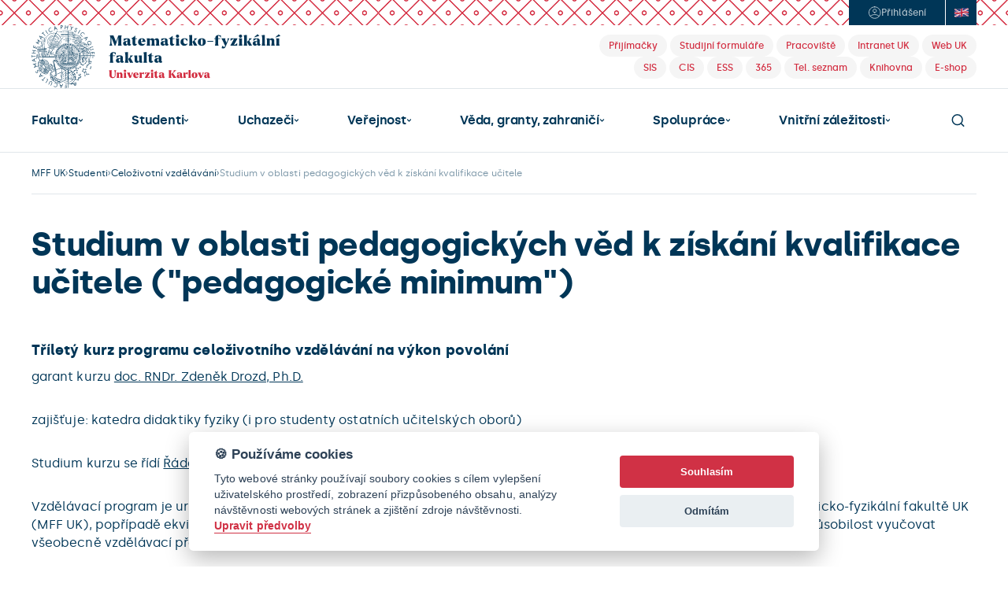

--- FILE ---
content_type: text/html; charset=UTF-8
request_url: https://www.mff.cuni.cz/cs/studenti/celozivotni-vzdelavani/studium-v-oblasti-pedagogickych-ved-k-ziskani-kvalifikace-ucitele
body_size: 24125
content:
<!DOCTYPE html>
<html lang="cs">
    <head>
        
          <!-- design25 -->
  
  <meta charset="utf-8">
  <meta name="zoom-domain-verification" content="ZOOM_verify_S4pYpbXGQwCtl1GM8PszGA">
  <meta content="width=device-width, initial-scale=1" name="viewport">
  <script type="text/javascript">!function(o,c){var n=c.documentElement,t=" w-mod-";n.className+=t+"js",("ontouchstart"in o||o.DocumentTouch&&c instanceof DocumentTouch)&&(n.className+=t+"touch")}(window,document);</script>
  <script src="https://d3e54v103j8qbb.cloudfront.net/js/jquery-3.5.1.min.dc5e7f18c8.js?site=685d05483898b425ae5e4fb2" type="text/javascript" integrity="sha256-9/aliU8dGd2tb6OSsuzixeV4y/faTqgFtohetphbbj0=" crossorigin="anonymous"></script>
  <link rel="icon" href="/favicon.png" type="image/x-icon">
  <link rel="shortcut icon" href="/favicon.png" type="image/x-icon">
  <link rel="apple-touch-icon" href="/webclip.png">
  <link rel="stylesheet" href="https://cdn.jsdelivr.net/npm/@fancyapps/ui@6.0/dist/fancybox/fancybox.css"/>
  <link rel="stylesheet" href="https://fonts.googleapis.com/icon?family=Material+Icons">
  <style>
    body { -webkit-font-smoothing: antialiased; }
  </style>

  <!-- ================================= Definice globálních proměnných pro JS ================================== -->
  <script>
    var MFF = MFF || {};
    MFF.paths = MFF.paths || {};
    MFF.paths["publicPath"] = '/';
  </script>

          
        <script type="text/plain" data-cookiecategory="tracking">
                
            var stripUtm = {};
            stripUtm.trackersCount = 2;
            stripUtm.finishedCount = 0;
            stripUtm.stripParams = function () {
                 
                    var search    = document.location.search.substring(1).split("&");
                    var newSearch = [];
                    var utmParams = ["utm_source", "utm_medium", "utm_campaign", "utm_term", "utm_content"];

                    for (var i in search) {
                        var item = search[i].split("=");
                        if (utmParams.indexOf(item[0]) === -1) {
                            newSearch.push(search[i]);
                        }
                    }

                    var newLocation = document.location.pathname 
                                    + (newSearch.length>0 && newSearch[0] != "" ? "?" + newSearch.join("&") : "")
                                    + document.location.hash;

                    window.history.replaceState({}, document.title, newLocation);
            };
                
            stripUtm.gaPageViewCallback = function () {
                stripUtm.finishedCount++;
                if (stripUtm.finishedCount>=stripUtm.trackersCount) {
                    stripUtm.stripParams();
                }
            };
        </script>                        
                
        <script type="text/plain" data-cookiecategory="tracking" async src="https://www.googletagmanager.com/gtag/js?id=UA-37644043-1"></script>
        <script type="text/plain" data-cookiecategory="tracking">

            window.dataLayer = window.dataLayer || [];
            function gtag(){dataLayer.push(arguments);}
            gtag('js', new Date());
            
            gtag('config', 'UA-37644043-1', {
                  'send_page_view': false
            });
            gtag('event', 'page_view', {
               'send_to': 'UA-37644043-1', 
               'event_callback': stripUtm.gaPageViewCallback
            });            gtag('config', 'UA-35730976-1', {
                  'send_page_view': false
            });
            gtag('event', 'page_view', {
               'send_to': 'UA-35730976-1', 
               'event_callback': stripUtm.gaPageViewCallback
            });
                
        </script>
                

  

<style>

    #cm #c-p-bn {
        background-color: #D03145;
    }

    #cm .cc-link {
        color: #D03145;
        border-bottom-color: #D03145;
    }

    #s-cnt #s-all-bn {
        background-color: #D03145;
    }

    /*.cc_div #s-cnt .b-tg .c-tg {*/
    /*    background-color: #D03145*/
    /*}*/
</style>


<script defer type="text/javascript" src="/modules/CookieConsent/vendor/cookieconsent/dist/cookieconsent.js"></script>
<script>
    /**
     * @namespace Mapp.CookieConsent
     */
    var Mapp = Mapp || {};
    Mapp.CookieConsent = Mapp.CookieConsent || {};

    //------------------------------------------------------------------------------------------------------------------
    // Inicializace pluginu
    //------------------------------------------------------------------------------------------------------------------

    window.addEventListener('load', function(){

        // obtain plugin
        var cc = initCookieConsent();
        Mapp.CookieConsent.cc = cc;

        // run plugin with your configuration
        cc.run({
            current_lang: 'cs',
            autoclear_cookies: true,                   // default: false
            theme_css: '/modules/CookieConsent/vendor/cookieconsent/dist/cookieconsent.css',  // 🚨 replace with a valid path
            page_scripts: true,                        // default: false

            mode: 'opt-in',                            // default: 'opt-in'; value: 'opt-in' or 'opt-out'
            // delay: 0,                               // default: 0
            // auto_language: '',                      // default: null; could also be 'browser' or 'document'
            // autorun: true,                          // default: true
            // force_consent: false,                   // default: false
            // hide_from_bots: false,                  // default: false
            // remove_cookie_tables: false             // default: false
            // cookie_name: 'cc_cookie',               // default: 'cc_cookie'
            // cookie_expiration: 182,                 // default: 182 (days)
            // cookie_necessary_only_expiration: 182   // default: disabled
            // cookie_domain: location.hostname,       // default: current domain
            // cookie_path: '/',                       // default: root
            // cookie_same_site: 'Lax',                // default: 'Lax'
            // use_rfc_cookie: false,                  // default: false
            // revision: 0,                            // default: 0

            onFirstAction: function(user_preferences, cookie){
                // callback triggered only once on the first accept/reject action
            },

            onAccept: function (cookie) {
                // callback triggered on the first accept/reject action, and after each page load
            },

            onChange: function (cookie, changed_categories) {
                // callback triggered when user changes preferences after consent has already been given
            },

            gui_options: {
                consent_modal: {
                    layout: 'cloud',               // box/cloud/bar
                    position: 'bottom center',     // bottom/middle/top + left/right/center
                    transition: 'slide',           // zoom/slide
                    swap_buttons: false            // enable to invert buttons
                },
                settings_modal: {
                    layout: 'bar',                 // box/bar
                    // position: 'left',           // left/right
                    transition: 'slide'            // zoom/slide
                }
            },

            languages: {
                'cs': {
                    consent_modal: {
                        title: '🍪 Používáme cookies',
                        description: 'Tyto webové stránky používají soubory cookies s cílem vylepšení uživatelského prostředí, zobrazení přizpůsobeného obsahu, analýzy návštěvnosti webových stránek a zjištění zdroje návštěvnosti. <button type="button" data-cc="c-settings" class="cc-link">Upravit předvolby</button>',
                        primary_btn: {
                            text: 'Souhlasím',
                            role: 'accept_all'              // 'accept_selected' or 'accept_all'
                        },
                        secondary_btn: {
                            text: 'Odmítám',
                            role: 'accept_necessary'        // 'settings' or 'accept_necessary'
                        }
                    },
                    settings_modal: {
                        title: 'MFF UK',
                        save_settings_btn: 'Uložit předvolby',
                        accept_all_btn: 'Přijmout vše',
                        reject_all_btn: 'Odmítnout vše',
                        close_btn_label: 'Zavřít',
                        // cookie_table_headers: [
                        //     {col1: 'Name'},
                        //     {col2: 'Domain'},
                        //     {col3: 'Expiration'},
                        //     {col4: 'Description'}
                        // ],
                        blocks: [
                            {
                                title: '🍪 Použití cookies',
                                description: 'Tyto webové stránky používají soubory cookies s cílem vylepšení uživatelského prostředí, zobrazení přizpůsobeného obsahu, analýzy návštěvnosti webových stránek a zjištění zdroje návštěvnosti. Zde můžete přijmout/odmítnout jednotlivé kategorie cookies.'
                            }, {
                                title: 'Bezpodmínečně nutné cookies',
                                description: 'Tyto soubory cookies jsou nezbytné k tomu, aby stránka mohla vůbec fungovat. Tyto cookies jsou vždy povolené.',
                                toggle: {
                                    value: 'strictly-necessary',
                                    enabled: true,
                                    readonly: true          // cookie categories with readonly=true are all treated as "necessary cookies"
                                }
                            }, {
                                title: 'Sledovací a výkonnostní soubory cookies',
                                description: 'Tyto soubory cookies se používají ke shromažďování informací pro analýzu provozu na našich webových stránkách a sledování používání našich webových stránek uživateli. Mohou například sledovat dobu, kterou na webu trávíte, nebo stránky, které navštěvujete. Informace shromážděné prostřednictvím těchto sledovacích a výkonnostních cookies neidentifikují žádné osoby.',
                                toggle: {
                                    value: 'tracking',     // your cookie category
                                    enabled: false,
                                    readonly: false
                                },
                                // cookie_table: [             // list of all expected cookies
                                //     {
                                //         col1: '^_ga',       // match all cookies starting with "_ga"
                                //         col2: 'google.com',
                                //         col3: '2 years',
                                //         col4: 'description ...',
                                //         is_regex: true
                                //     },
                                //     {
                                //         col1: '_gid',
                                //         col2: 'google.com',
                                //         col3: '1 day',
                                //         col4: 'description ...',
                                //     }
                                // ]
                            }, {
                                title: 'Cookies pro cílení a reklamu',
                                description: 'Tyto soubory cookies se používají k zobrazování reklamy na základě vašich zvyků při procházení. Tyto soubory cookies mohou kombinovat informace shromážděné z našich webových stránek s dalšími informacemi, které nezávisle shromáždily z jiných webových stránek. Pokud se rozhodnete tyto soubory cookies pro cílení nebo reklamu odstranit nebo deaktivovat, mohou se vám reklamy stále zobrazovat, ale nemusí pro vás být nadále personalizované a relevantní.',
                                toggle: {
                                    value: 'targeting',
                                    enabled: false,
                                    readonly: false
                                }
                            }, {
                                title: 'Další informace',
                                description: 'V případě jakýchkoliv dotazů ohledně našich zásad týkajících se souborů cookies a vašich možností nás prosím <a class="cc-link" href="mailto:mff@matfyz.cuni.cz">kontaktujte</a>.',
                            }
                        ]
                    }
                },

                'en': {
                    consent_modal: {
                        title: '🍪 We use cookies',
                        description: 'This website uses essential cookies to ensure its proper operation and tracking cookies to understand how you interact with it. The latter will be set only after consent. <button type="button" data-cc="c-settings" class="cc-link">Let me choose</button>',
                        primary_btn: {
                            text: 'Accept all',
                            role: 'accept_all'              // 'accept_selected' or 'accept_all'
                        },
                        secondary_btn: {
                            text: 'Reject all',
                            role: 'accept_necessary'        // 'settings' or 'accept_necessary'
                        }
                    },
                    settings_modal: {
                        title: 'CUNI MFF',
                        save_settings_btn: 'Save settings',
                        accept_all_btn: 'Accept all',
                        reject_all_btn: 'Reject all',
                        close_btn_label: 'Close',
                        // cookie_table_headers: [
                        //     {col1: 'Name'},
                        //     {col2: 'Domain'},
                        //     {col3: 'Expiration'},
                        //     {col4: 'Description'}
                        // ],
                        blocks: [
                            {
                                title: '🍪 Cookie usage',
                                description: 'We use cookies to ensure the basic functionalities of the website and to enhance your online experience. You can choose for each category to opt-in/out whenever you want.'
                            }, {
                                title: 'Strictly necessary cookies',
                                description: 'These cookies are essential for the proper functioning of our website. Without these cookies, the website would not work properly',
                                toggle: {
                                    value: 'strictly-necessary',
                                    enabled: true,
                                    readonly: true          // cookie categories with readonly=true are all treated as "necessary cookies"
                                }
                            }, {
                                title: 'Performance and Analytics cookies',
                                description: 'These cookies are used to collect information to analyze the traffic to our website and how visitors are using our website. For example, these cookies may track things such as how long you spend on the website or the pages you visit which helps us to understand how we can improve our website site for you. The information collected through these tracking and performance cookies do not identify any individual visitor.',
                                toggle: {
                                    value: 'tracking',     // your cookie category
                                    enabled: false,
                                    readonly: false
                                },
                                // cookie_table: [             // list of all expected cookies
                                //     {
                                //         col1: '^_ga',       // match all cookies starting with "_ga"
                                //         col2: 'google.com',
                                //         col3: '2 years',
                                //         col4: 'description ...',
                                //         is_regex: true
                                //     },
                                //     {
                                //         col1: '_gid',
                                //         col2: 'google.com',
                                //         col3: '1 day',
                                //         col4: 'description ...',
                                //     }
                                // ]
                            }, {
                                title: 'Advertisement and Targeting cookies',
                                description: 'These cookies are used to show advertising that is likely to be of interest to you based on your browsing habits. These cookies, as served by content and/or advertising providers, may combine information they collected from our website with other information they have independently collected relating to your web browser\'s activities across their network of websites. If you choose to remove or disable these targeting or advertising cookies, you will still see adverts but they may not be relevant to you.',
                                toggle: {
                                    value: 'targeting',
                                    enabled: false,
                                    readonly: false
                                }
                            }, {
                                title: 'More information',
                                description: 'For any queries in relation to our policy on cookies and your choices, please <a class="cc-link" href="mailto:mff@matfyz.cuni.cz">contact us</a>.',
                            }
                        ]
                    }
                }
            }
        });
    });

    // -----------------------------------------------------------------------------------------------------------------
    // Pomocné funkce
    // -----------------------------------------------------------------------------------------------------------------

    /**
     * Zda jsou povolena cookies nutná pro běh stránky, jako session id.
     * @returns {boolean}
     */
    Mapp.CookieConsent.isStrictlyNecessaryAllowed = function()
    {
        return Mapp.CookieConsent.cc.allowedCategory("strictly-necessary");
    };

    /**
     * Zda jsou povolena cookies nutná pro sledování uživatelovy identity, například Google Analytics nebo YouTube.
     * @returns {boolean}
     */
    Mapp.CookieConsent.isTrackingAllowed = function()
    {
        return Mapp.CookieConsent.cc.allowedCategory("tracking");
    };

    /**
     * Zda jsou povolena cookies pro cílení uživatelské reklamy, například Google AdSense.
     * @returns {boolean}
     */
    Mapp.CookieConsent.isTargetingAllowed = function()
    {
        return Mapp.CookieConsent.cc.allowedCategory("targeting");
    };

    /**
     * Zkontroluje, zda jsou uživatelem povoleny tracking cookies. Pokud ne, modifikuje youtube url, aby ukazovalo
     * na doménu www.youtube-nocookie.com.
     * @param url
     * @constructor
     */
    Mapp.CookieConsent.DecorateYouTubeUrl = function(url)
    {
        if (Mapp.CookieConsent.isTrackingAllowed()) {
            url = url.replace("youtube-nocookie.com", "youtube.com");
            console.log("tracking allowed " + url)
            return url;
        } else {
            url = url.replace("youtube.com", "youtube-nocookie.com");
            return url;
        }
    }
</script>


  <title>Studium v&nbsp;oblasti pedagogických věd k&nbsp;získání kvalifikace učitele | Matematicko-fyzikální fakulta Univerzity Karlovy</title>
<meta name="description" content="Studium v oblasti pedagogických věd k získání kvalifikace učitele ...">
<meta property="og:title" content="Studium v oblasti pedagogických věd k získání kvalifikace učitele | Matematicko-fyzikální fakulta Univerzity Karlovy">
<meta property="og:description" content="Studium v oblasti pedagogických věd k získání kvalifikace učitele ...">
<link rel="stylesheet" type="text/css" href="/cache/pagebuilder/css/fee2934ce090660883bddaec79ff1e36.css" />
<script src="/cache/pagebuilder/js/52bf803fe817c39e4b1a8fe9b75ed296.js"></script>
<script>document.addEventListener('DOMContentLoaded', function() {Mapp.Framework.Localization.defaultLocale='cs';
Mapp.Framework.Localization.fallbackLocale='cs';
});</script>

    </head>
    <body>
        
  <!-- ================================= Oznámení o režimu náhledu ============================================= -->
  
  <section class="header">
    <div class="header-login-area noprint">
      <div class="header-login-btns-wrapper">
        <div class="header-login-btns">

                      <a href="/casLogin?callbackUrl=%2Fcs%2Fstudenti%2Fcelozivotni-vzdelavani%2Fstudium-v-oblasti-pedagogickych-ved-k-ziskani-kvalifikace-ucitele&_locale=cs" class="btn-login w-inline-block" title="Přihlášení">
              <div class="ico-element w-embed"><svg width="17" height="16" viewbox="0 0 17 16" fill="none" xmlns="http://www.w3.org/2000/svg">
                  <path d="M3.10623 12.6151C3.10623 12.6151 4.72733 10.5455 8.72732 10.5455C12.7273 10.5455 14.3485 12.6151 14.3485 12.6151M8.72732 0.727273C4.7107 0.727273 1.45459 3.98338 1.45459 8C1.45459 12.0166 4.7107 15.2727 8.72732 15.2727C12.7439 15.2727 16 12.0166 16 8C16 3.98338 12.7439 0.727273 8.72732 0.727273ZM8.72732 8C9.93234 8 10.9091 7.0232 10.9091 5.81818C10.9091 4.6132 9.93234 3.63636 8.72732 3.63636C7.5223 3.63636 6.5455 4.6132 6.5455 5.81818C6.5455 7.0232 7.5223 8 8.72732 8Z" stroke="currentColor" stroke-linecap="round" stroke-linejoin="round"></path>
                </svg></div>
              <div class="text">Přihlášení</div>
            </a>
          

          <a href="https://www.mff.cuni.cz/cs/vyhledavani" class="nav-search-btn-mobile w-inline-block">
            <div class="ico-element w-embed"><svg width="17" height="16" viewbox="0 0 17 16" fill="none" xmlns="http://www.w3.org/2000/svg">
                <path d="M12.5 12L15.7 15.2M1.30005 7.2C1.30005 10.7346 4.16542 13.6 7.70005 13.6C9.47045 13.6 11.0729 12.8812 12.2316 11.7194C13.3862 10.5618 14.1 8.96424 14.1 7.2C14.1 3.66538 11.2347 0.800003 7.70005 0.800003C4.16542 0.800003 1.30005 3.66538 1.30005 7.2Z" stroke="currentColor" stroke-width="1.5" stroke-linecap="round" stroke-linejoin="round"></path>
              </svg></div>
          </a>

                                <a href="/en/students" class="btn-language en w-inline-block" title="English">
              <div class="ico-element w-embed"><svg width="18" height="12" viewbox="0 0 18 12" fill="none" xmlns="http://www.w3.org/2000/svg">
                  <path d="M0 0.886934C6 3.95426 12 -2.18039 18 0.886934V11.1135C12 8.04621 6 14.1809 0 11.1135V0.886934Z" fill="black"></path>
                  <path d="M0 11.1135C6 14.1809 12 8.04621 18 11.1135V0.886934C12 -2.18039 6 3.95426 0 0.886934V11.1135Z" fill="white"></path>
                  <path d="M12.0539 3.89491C14.036 2.48276 16.018 1.41215 18 1.3399V0.886934C17.8652 0.814684 17.7236 0.748769 17.5888 0.689655C15.3303 0.91954 13.0652 2.39737 10.8067 4.13793C11.2247 4.04598 11.636 3.96059 12.0539 3.88834V3.89491Z" fill="#BD1F38"></path>
                  <path d="M11.7708 6.98194C13.8472 7.73727 15.9236 8.82759 18 11.0213V10.3448C16.3416 8.59113 14.6764 7.54023 13.018 6.8046C12.6 6.85057 12.1888 6.90969 11.7708 6.98851V6.98194Z" fill="#BD1F38"></path>
                  <path d="M0 1.66174C1.77303 3.54023 3.55281 4.61741 5.32584 5.36617C5.74382 5.31363 6.15506 5.24138 6.57303 5.15599C4.38202 4.40066 2.19101 3.30378 0 0.985222V1.66174Z" fill="#BD1F38"></path>
                  <path d="M6.28989 8.24959C4.19326 9.78653 2.09663 10.9819 0 11.0542V11.1135C0.377528 11.304 0.755056 11.4614 1.13933 11.5862C3.26966 11.1264 5.40674 9.6486 7.53708 7.98029C7.1191 8.07882 6.70787 8.17077 6.28989 8.24302V8.24959Z" fill="#BD1F38"></path>
                  <path d="M16.7663 0.380952C14.6629 -0.28243 12.5663 0.0262727 10.4629 0.525452V3.96059C12.5663 2.31856 14.6629 0.860427 16.7663 0.380952Z" fill="#2C3077"></path>
                  <path d="M7.68539 1.21511C5.59551 1.71429 3.49888 2.04926 1.40899 1.44499C3.49888 3.19869 5.59551 4.00657 7.68539 4.65682V1.21511Z" fill="#2C3077"></path>
                  <path d="M18 4.58457V2.23974C16.5775 2.29228 15.1483 2.86371 13.7258 3.711C15.1483 3.64532 16.5775 3.8555 18 4.58457Z" fill="#2C3077"></path>
                  <path d="M18 9.94417V7.61905C16.5775 6.88998 15.1483 6.6798 13.7258 6.74548C15.1483 7.45484 16.5775 8.44006 18 9.94417Z" fill="#2C3077"></path>
                  <path d="M1.75955 11.7701C3.73483 12.243 5.70337 11.9212 7.67865 11.4483V8.21675C5.70337 9.76683 3.73483 11.1724 1.75955 11.7701Z" fill="#2C3077"></path>
                  <path d="M10.4629 10.7521C12.4449 10.2857 14.4202 9.98358 16.4022 10.5025C14.4202 8.9064 12.4449 8.13136 10.4629 7.52052V10.7521Z" fill="#2C3077"></path>
                  <path d="M0 7.61905V10.0427C1.4764 9.99015 2.94607 9.37931 4.42247 8.48604C2.94607 8.57143 1.4764 8.37438 0 7.61905Z" fill="#2C3077"></path>
                  <path d="M0 4.58457C1.4764 5.3399 2.94607 5.53695 4.42247 5.45156C2.94607 4.72906 1.4764 3.71757 0 2.15435V4.58457Z" fill="#2C3077"></path>
                  <path d="M8.2382 1.07718V5.38588C5.49438 6.07553 2.74382 6.59442 0 5.1954V7.02135C2.74382 8.42693 5.49438 7.90148 8.2382 7.21182V11.3103C8.79775 11.1724 9.35056 11.0279 9.91011 10.89V6.79146C12.6067 6.12151 15.3034 5.64204 18 7.02135V5.1954C15.3034 3.81609 12.6067 4.29557 9.91011 4.96552V0.656815C9.35056 0.794746 8.79775 0.939245 8.2382 1.07718Z" fill="#BD1F38"></path>
                </svg></div>
            </a>
          
        </div>
      </div>
    </div>
    <div class="header-logo-area-desktop">
      <a href="/" class="link-home w-inline-block"><img src="/modules/MatFyzWeb/design25/images/mff-uk-logo.svg" loading="lazy" width="303" height="Auto" alt="" class="mff-uk-logo"></a>
      <div class="header-tag-links noprint">
        <div>
          <a href="/cs/uchazeci" class="header-tag w-inline-block" title="Přijímačky">
            <div class="header-tag-text">Přijímačky</div>
          </a>
          <a href="/cs/studenti/formulare" class="header-tag w-inline-block" title="Studijní formuláře">
            <div class="header-tag-text">Studijní formuláře</div>
          </a>
          <a href="/cs/fakulta/organizacni-struktura" class="header-tag w-inline-block" title="Pracoviště">
            <div class="header-tag-text">Pracoviště</div>
          </a>
          <a href="https://intranet.cuni.cz/" class="header-tag w-inline-block" title="Intranet Univerzity Karlovy">
            <div class="header-tag-text">Intranet UK</div>
          </a>
          <a href="https://cuni.cz/" class="header-tag w-inline-block" title="Web Univerzity Karlovy">
            <div class="header-tag-text">Web UK</div>
          </a>
        </div>
        <div>
                    <a href="https://is.cuni.cz/studium/" class="header-tag w-inline-block" title="Studijní informační systém">
            <div class="header-tag-text">SIS</div>
          </a>
          <a href="/cis" class="header-tag w-inline-block" title="Centralizovaný IS - VERSO">
            <div class="header-tag-text">CIS</div>
          </a>
          <a href="https://essuk.is.cuni.cz/" class="header-tag w-inline-block" title="Elektronická spisová služba">
            <div class="header-tag-text">ESS</div>
          </a>
          <a href="/cs/vnitrni-zalezitosti/it-a-sluzby/cloudove-sluzby/microsoft-365" class="header-tag w-inline-block" title="Microsoft 365">
            <div class="header-tag-text">365</div>
          </a>
          <a href="/cs/vyhledavani/telefonni-seznam" class="header-tag w-inline-block" title="Telefonní seznam">
            <div class="header-tag-text">Tel. seznam</div>
          </a>
          <a href="/cs/knihovna" class="header-tag w-inline-block" title="Knihovna">
            <div class="header-tag-text">Knihovna</div>
          </a>        
          <a href="http://matfyzpress.cz" class="header-tag w-inline-block" title="E-shop">
            <div class="header-tag-text">E-shop</div>
          </a>
        </div>
      </div>
    </div>
    <div class="header-main-nav-area-desktop noprint">

      <div class="main-nav">

        <div class="main-nav-dropdown w-dropdown opened has-submenu" data-hover="true" data-delay="0" ><div class='nav-link w-dropdown-toggle'><a href="/cs/fakulta" class="nav-link-text">Fakulta</a><div class="ico-element w-embed"><svg width="7" height="4" viewbox="0 0 7 4" fill="none" xmlns="http://www.w3.org/2000/svg">
                            <path d="M5.5 1L3.5 3L1.5 1" stroke="currentColor" stroke-width="1.25" stroke-linecap="round" stroke-linejoin="round"></path>
                        </svg></div></div><nav class="level-2 main-nav-dropdown-list w-dropdown-list"><a href='/cs/fakulta/zakladni-informace' class='main-nav-dropdown-link w-dropdown-link'>Základní informace</a><a href='/cs/fakulta/uredni-deska' class='main-nav-dropdown-link w-dropdown-link'>Úřední deska</a><a href='/cs/fakulta/jak-se-k-nam-dostanete' class='main-nav-dropdown-link w-dropdown-link'>Jak se k&nbsp;nám dostanete</a><a href='/cs/fakulta/organizacni-struktura' class='main-nav-dropdown-link w-dropdown-link'>Organizační struktura</a><a href='/cs/fakulta/akademicky-senat' class='main-nav-dropdown-link w-dropdown-link'>Akademický senát</a><a href='/cs/fakulta/ombudsman' class='main-nav-dropdown-link w-dropdown-link'>Ombudsmanka</a><a href='/cs/fakulta/matfyzpress' class='main-nav-dropdown-link w-dropdown-link'>MatfyzPress</a><a href='/cs/fakulta/vizualni-styl-mff-uk' class='main-nav-dropdown-link w-dropdown-link'>Vizuální styl MFF&nbsp;UK</a><a href='/cs/fakulta/pracovni-prilezitosti' class='main-nav-dropdown-link w-dropdown-link'>Pracovní příležitosti</a><a href='/cs/fakulta/dalsi' class='main-nav-dropdown-link w-dropdown-link'>Další...</a></nav></div><div class="main-nav-dropdown w-dropdown has-submenu" data-hover="true" data-delay="0" ><div class='nav-link w-dropdown-toggle'><a href="/cs/studenti" class="nav-link-text">Studenti</a><div class="ico-element w-embed"><svg width="7" height="4" viewbox="0 0 7 4" fill="none" xmlns="http://www.w3.org/2000/svg">
                            <path d="M5.5 1L3.5 3L1.5 1" stroke="currentColor" stroke-width="1.25" stroke-linecap="round" stroke-linejoin="round"></path>
                        </svg></div></div><nav class="level-2 main-nav-dropdown-list w-dropdown-list"><a href='/cs/studenti/studijni-oddeleni' class='main-nav-dropdown-link w-dropdown-link'>Studijní oddělení</a><a href='/cs/studenti/harmonogram-ak-roku' class='main-nav-dropdown-link w-dropdown-link'>Harmonogram ak. roku</a><a href='/cs/studenti/predpisy' class='main-nav-dropdown-link w-dropdown-link'>Předpisy</a><a href='/cs/studenti/formulare' class='main-nav-dropdown-link w-dropdown-link'>Studijní tiskopisy a&nbsp;formuláře</a><a href='/cs/studenti/bc-a-mgr-studium' class='main-nav-dropdown-link w-dropdown-link'>Bc. a&nbsp;Mgr. studium</a><a href='/cs/studenti/informace-pro-studenty-1-rocniku-bc-a-mgr-studia' class='main-nav-dropdown-link w-dropdown-link'>Informace pro studenty 1. ročníků Bc. a&nbsp;Mgr. studia</a><a href='/cs/studenti/rigorozni-rizeni' class='main-nav-dropdown-link w-dropdown-link'>Rigorózní řízení</a><a href='/cs/studenti/doktorske-studium' class='main-nav-dropdown-link w-dropdown-link'>Doktorské studium</a><a href='/cs/studenti/zahranicni-studium' class='main-nav-dropdown-link w-dropdown-link'>Zahraniční studium</a><a href='/cs/studenti/celozivotni-vzdelavani' class='main-nav-dropdown-link w-dropdown-link'>Celoživotní vzdělávání</a><a href='/cs/studenti/poradenstvi' class='main-nav-dropdown-link w-dropdown-link'>Poradenství</a><a href='/cs/studenti/koleje-a-menzy' class='main-nav-dropdown-link w-dropdown-link'>Koleje a&nbsp;menzy</a><a href='/cs/studenti/prukazy-uk' class='main-nav-dropdown-link w-dropdown-link'>Průkazy UK</a><a href='/cs/studenti/dalsi' class='main-nav-dropdown-link w-dropdown-link'>Další...</a></nav></div><div class="main-nav-dropdown w-dropdown has-submenu" data-hover="true" data-delay="0" ><div class='nav-link w-dropdown-toggle'><a href="/cs/uchazeci" class="nav-link-text">Uchazeči</a><div class="ico-element w-embed"><svg width="7" height="4" viewbox="0 0 7 4" fill="none" xmlns="http://www.w3.org/2000/svg">
                            <path d="M5.5 1L3.5 3L1.5 1" stroke="currentColor" stroke-width="1.25" stroke-linecap="round" stroke-linejoin="round"></path>
                        </svg></div></div><nav class="level-2 main-nav-dropdown-list w-dropdown-list"><a href='/cs/uchazeci/bakalarske-studium' class='main-nav-dropdown-link w-dropdown-link'>Bakalářské studium</a><a href='/cs/uchazeci/magisterske-studium' class='main-nav-dropdown-link w-dropdown-link'>Magisterské studium</a><a href='/cs/uchazeci/doktorske-studium' class='main-nav-dropdown-link w-dropdown-link'>Doktorské studium</a><a href='/cs/uchazeci/prihlaska' class='main-nav-dropdown-link w-dropdown-link'>Přihláška</a><a href='/cs/uchazeci/alber' class='main-nav-dropdown-link w-dropdown-link'>Úvodní soustředění na Albeři</a><a href='/cs/uchazeci/casto-kladene-dotazy' class='main-nav-dropdown-link w-dropdown-link'>Často kladené dotazy</a><a href='/cs/uchazeci/zapisy-do-prvnich-rocniku' class='main-nav-dropdown-link w-dropdown-link'>Zápisy do 1. ročníků</a><a href='/cs/uchazeci/pripravny-kurz' class='main-nav-dropdown-link w-dropdown-link'>Přípravný kurz</a><a href='/cs/uchazeci/dalsi' class='main-nav-dropdown-link w-dropdown-link'>Další...</a></nav></div><div class="main-nav-dropdown w-dropdown has-submenu" data-hover="true" data-delay="0" ><div class='nav-link w-dropdown-toggle'><a href="/cs/verejnost" class="nav-link-text">Veřejnost</a><div class="ico-element w-embed"><svg width="7" height="4" viewbox="0 0 7 4" fill="none" xmlns="http://www.w3.org/2000/svg">
                            <path d="M5.5 1L3.5 3L1.5 1" stroke="currentColor" stroke-width="1.25" stroke-linecap="round" stroke-linejoin="round"></path>
                        </svg></div></div><nav class="level-2 main-nav-dropdown-list w-dropdown-list"><a href='/cs/verejnost/den-otevrenych-dveri' class='main-nav-dropdown-link w-dropdown-link'>Den otevřených dveří</a><a href='/cs/verejnost/pozvanky' class='main-nav-dropdown-link w-dropdown-link'>Pozvánky</a><a href='/cs/verejnost/pro-absolventy' class='main-nav-dropdown-link w-dropdown-link'>Pro absolventy</a><a href='/cs/verejnost/aktuality' class='main-nav-dropdown-link w-dropdown-link'>Aktuality</a><a href='/cs/verejnost/kalendar-akci' class='main-nav-dropdown-link w-dropdown-link'>Kalendář akcí</a><a href='/cs/verejnost/multimedia' class='main-nav-dropdown-link w-dropdown-link'>Multimédia</a><a href='/cs/verejnost/dalsi' class='main-nav-dropdown-link w-dropdown-link'>Další...</a></nav></div><div class="main-nav-dropdown w-dropdown has-submenu" data-hover="true" data-delay="0" ><div class='nav-link w-dropdown-toggle'><a href="/cs/veda-a-zahranici" class="nav-link-text">Věda, granty, zahraničí</a><div class="ico-element w-embed"><svg width="7" height="4" viewbox="0 0 7 4" fill="none" xmlns="http://www.w3.org/2000/svg">
                            <path d="M5.5 1L3.5 3L1.5 1" stroke="currentColor" stroke-width="1.25" stroke-linecap="round" stroke-linejoin="round"></path>
                        </svg></div></div><nav class="level-2 main-nav-dropdown-list w-dropdown-list"><a href='/cs/veda-a-zahranici/oddeleni-pro-vedu-a-zahranicni-styky' class='main-nav-dropdown-link w-dropdown-link'>Věda a&nbsp;zahraničí</a><a href='/cs/veda-a-zahranici/oddeleni-podpory-grantu-a-projektu' class='main-nav-dropdown-link w-dropdown-link'>Granty a&nbsp;projekty</a></nav></div><div class="main-nav-dropdown w-dropdown has-submenu" data-hover="true" data-delay="0" ><div class='nav-link w-dropdown-toggle'><a href="/cs/spoluprace" class="nav-link-text">Spolupráce</a><div class="ico-element w-embed"><svg width="7" height="4" viewbox="0 0 7 4" fill="none" xmlns="http://www.w3.org/2000/svg">
                            <path d="M5.5 1L3.5 3L1.5 1" stroke="currentColor" stroke-width="1.25" stroke-linecap="round" stroke-linejoin="round"></path>
                        </svg></div></div><nav class="level-2 main-nav-dropdown-list w-dropdown-list"><a href='/cs/spoluprace/oddeleni-firemni-spoluprace' class='main-nav-dropdown-link w-dropdown-link'>Oddělení firemní spolupráce</a><a href='/cs/spoluprace/partnersky-program' class='main-nav-dropdown-link w-dropdown-link'>Partnerský program</a><a href='/cs/spoluprace/dny-firem' class='main-nav-dropdown-link w-dropdown-link'>Dny firem</a><a href='/cs/spoluprace/darci' class='main-nav-dropdown-link w-dropdown-link'>Dárci</a><a href='/cs/spoluprace/fakultni-skoly' class='main-nav-dropdown-link w-dropdown-link'>Fakultní školy</a><a href='/cs/spoluprace/tisk-a-media' class='main-nav-dropdown-link w-dropdown-link'>Tisk a&nbsp;média</a><a href='/cs/spoluprace/dalsi' class='main-nav-dropdown-link w-dropdown-link'>Další...</a></nav></div><div class="main-nav-dropdown w-dropdown has-submenu" data-hover="true" data-delay="0" ><div class='nav-link w-dropdown-toggle'><a href="/cs/vnitrni-zalezitosti" class="nav-link-text">Vnitřní záležitosti</a><div class="ico-element w-embed"><svg width="7" height="4" viewbox="0 0 7 4" fill="none" xmlns="http://www.w3.org/2000/svg">
                            <path d="M5.5 1L3.5 3L1.5 1" stroke="currentColor" stroke-width="1.25" stroke-linecap="round" stroke-linejoin="round"></path>
                        </svg></div></div><nav class="level-2 main-nav-dropdown-list w-dropdown-list"><a href='/cs/vnitrni-zalezitosti/zapisy-z-jednani' class='main-nav-dropdown-link w-dropdown-link'>Zápisy z&nbsp;jednání</a><a href='/cs/vnitrni-zalezitosti/predpisy' class='main-nav-dropdown-link w-dropdown-link'>Předpisy</a><a href='/cs/vnitrni-zalezitosti/formulare' class='main-nav-dropdown-link w-dropdown-link'>Formuláře</a><a href='/cs/vnitrni-zalezitosti/navody' class='main-nav-dropdown-link w-dropdown-link'>Návody</a><a href='/cs/vnitrni-zalezitosti/knihovna' class='main-nav-dropdown-link w-dropdown-link'>Knihovna</a><a href='/cs/vnitrni-zalezitosti/it-a-sluzby' class='main-nav-dropdown-link w-dropdown-link'>IT a&nbsp;služby</a><a href='/cs/vnitrni-zalezitosti/pro-zamestnance' class='main-nav-dropdown-link w-dropdown-link'>Pro zaměstnance</a><a href='/cs/vnitrni-zalezitosti/ochrana-osobnich-udaju-gdpr' class='main-nav-dropdown-link w-dropdown-link'>Ochrana osobních údajů (GDPR)</a><a href='/cs/vnitrni-zalezitosti/bezpecnost' class='main-nav-dropdown-link w-dropdown-link'>Bezpečnost</a><a href='/cs/vnitrni-zalezitosti/dalsi' class='main-nav-dropdown-link w-dropdown-link'>Další...</a></nav></div>

        <a data-w-id="4e201f5d-aa2b-c20a-4595-dcffdf782673" href="#" class="nav-search-btn w-inline-block">
          <div class="ico-element w-embed"><svg width="17" height="16" viewbox="0 0 17 16" fill="none" xmlns="http://www.w3.org/2000/svg">
                  <path d="M12.5 12L15.7 15.2M1.30005 7.2C1.30005 10.7346 4.16542 13.6 7.70005 13.6C9.47045 13.6 11.0729 12.8812 12.2316 11.7194C13.3862 10.5618 14.1 8.96424 14.1 7.2C14.1 3.66538 11.2347 0.800003 7.70005 0.800003C4.16542 0.800003 1.30005 3.66538 1.30005 7.2Z" stroke="currentColor" stroke-width="1.5" stroke-linecap="round" stroke-linejoin="round"></path>
              </svg></div>
        </a>

      </div>

    </div>


    <div class="header-mobile-nav-wrapper noprint">
      <a href="/" class="link-home w-inline-block"><img src="/modules/MatFyzWeb/design25/images/mff-uk-logo.svg" loading="lazy" width="303" alt="MFF&nbsp;UK" class="mff-uk-logo"></a><button data-w-id="f88bb175-4034-8e0c-f212-48ea0070fa98" class="nav-menu-mobile-hamburger">
        <div class="hamburger-icon">
          <div class="hamburger-line-32"></div>
          <div class="hamburger-line-32"></div>
          <div class="hamburger-line-24"></div>
        </div>
        <div class="hamburger-icon-close">
          <div class="hamburger-line-close-1"></div>
          <div class="hamburger-line-close-2"></div>
        </div>
      </button>
    </div>
    <div class="header-mobile-nav-open noprint">

      <div class="main-nav">

        <div class="main-nav-dropdown w-dropdown opened has-submenu" data-hover="false" data-delay="0" ><div class='nav-link w-dropdown-toggle'><div class="nav-link-text">Fakulta</div><div class="ico-element w-embed"><svg width="7" height="4" viewbox="0 0 7 4" fill="none" xmlns="http://www.w3.org/2000/svg">
                            <path d="M5.5 1L3.5 3L1.5 1" stroke="currentColor" stroke-width="1.25" stroke-linecap="round" stroke-linejoin="round"></path>
                        </svg></div></div><nav class="level-2 main-nav-dropdown-list w-dropdown-list"><a href='/cs/fakulta/zakladni-informace' class='main-nav-dropdown-link w-dropdown-link'>Základní informace</a><a href='/cs/fakulta/uredni-deska' class='main-nav-dropdown-link w-dropdown-link'>Úřední deska</a><a href='/cs/fakulta/jak-se-k-nam-dostanete' class='main-nav-dropdown-link w-dropdown-link'>Jak se k&nbsp;nám dostanete</a><a href='/cs/fakulta/organizacni-struktura' class='main-nav-dropdown-link w-dropdown-link'>Organizační struktura</a><a href='/cs/fakulta/akademicky-senat' class='main-nav-dropdown-link w-dropdown-link'>Akademický senát</a><a href='/cs/fakulta/ombudsman' class='main-nav-dropdown-link w-dropdown-link'>Ombudsmanka</a><a href='/cs/fakulta/matfyzpress' class='main-nav-dropdown-link w-dropdown-link'>MatfyzPress</a><a href='/cs/fakulta/vizualni-styl-mff-uk' class='main-nav-dropdown-link w-dropdown-link'>Vizuální styl MFF&nbsp;UK</a><a href='/cs/fakulta/pracovni-prilezitosti' class='main-nav-dropdown-link w-dropdown-link'>Pracovní příležitosti</a><a href='/cs/fakulta/dalsi' class='main-nav-dropdown-link w-dropdown-link'>Další...</a></nav></div><div class="main-nav-dropdown w-dropdown has-submenu" data-hover="false" data-delay="0" ><div class='nav-link w-dropdown-toggle'><div class="nav-link-text">Studenti</div><div class="ico-element w-embed"><svg width="7" height="4" viewbox="0 0 7 4" fill="none" xmlns="http://www.w3.org/2000/svg">
                            <path d="M5.5 1L3.5 3L1.5 1" stroke="currentColor" stroke-width="1.25" stroke-linecap="round" stroke-linejoin="round"></path>
                        </svg></div></div><nav class="level-2 main-nav-dropdown-list w-dropdown-list"><a href='/cs/studenti/studijni-oddeleni' class='main-nav-dropdown-link w-dropdown-link'>Studijní oddělení</a><a href='/cs/studenti/harmonogram-ak-roku' class='main-nav-dropdown-link w-dropdown-link'>Harmonogram ak. roku</a><a href='/cs/studenti/predpisy' class='main-nav-dropdown-link w-dropdown-link'>Předpisy</a><a href='/cs/studenti/formulare' class='main-nav-dropdown-link w-dropdown-link'>Studijní tiskopisy a&nbsp;formuláře</a><a href='/cs/studenti/bc-a-mgr-studium' class='main-nav-dropdown-link w-dropdown-link'>Bc. a&nbsp;Mgr. studium</a><a href='/cs/studenti/informace-pro-studenty-1-rocniku-bc-a-mgr-studia' class='main-nav-dropdown-link w-dropdown-link'>Informace pro studenty 1. ročníků Bc. a&nbsp;Mgr. studia</a><a href='/cs/studenti/rigorozni-rizeni' class='main-nav-dropdown-link w-dropdown-link'>Rigorózní řízení</a><a href='/cs/studenti/doktorske-studium' class='main-nav-dropdown-link w-dropdown-link'>Doktorské studium</a><a href='/cs/studenti/zahranicni-studium' class='main-nav-dropdown-link w-dropdown-link'>Zahraniční studium</a><a href='/cs/studenti/celozivotni-vzdelavani' class='main-nav-dropdown-link w-dropdown-link'>Celoživotní vzdělávání</a><a href='/cs/studenti/poradenstvi' class='main-nav-dropdown-link w-dropdown-link'>Poradenství</a><a href='/cs/studenti/koleje-a-menzy' class='main-nav-dropdown-link w-dropdown-link'>Koleje a&nbsp;menzy</a><a href='/cs/studenti/prukazy-uk' class='main-nav-dropdown-link w-dropdown-link'>Průkazy UK</a><a href='/cs/studenti/dalsi' class='main-nav-dropdown-link w-dropdown-link'>Další...</a></nav></div><div class="main-nav-dropdown w-dropdown has-submenu" data-hover="false" data-delay="0" ><div class='nav-link w-dropdown-toggle'><div class="nav-link-text">Uchazeči</div><div class="ico-element w-embed"><svg width="7" height="4" viewbox="0 0 7 4" fill="none" xmlns="http://www.w3.org/2000/svg">
                            <path d="M5.5 1L3.5 3L1.5 1" stroke="currentColor" stroke-width="1.25" stroke-linecap="round" stroke-linejoin="round"></path>
                        </svg></div></div><nav class="level-2 main-nav-dropdown-list w-dropdown-list"><a href='/cs/uchazeci/bakalarske-studium' class='main-nav-dropdown-link w-dropdown-link'>Bakalářské studium</a><a href='/cs/uchazeci/magisterske-studium' class='main-nav-dropdown-link w-dropdown-link'>Magisterské studium</a><a href='/cs/uchazeci/doktorske-studium' class='main-nav-dropdown-link w-dropdown-link'>Doktorské studium</a><a href='/cs/uchazeci/prihlaska' class='main-nav-dropdown-link w-dropdown-link'>Přihláška</a><a href='/cs/uchazeci/alber' class='main-nav-dropdown-link w-dropdown-link'>Úvodní soustředění na Albeři</a><a href='/cs/uchazeci/casto-kladene-dotazy' class='main-nav-dropdown-link w-dropdown-link'>Často kladené dotazy</a><a href='/cs/uchazeci/zapisy-do-prvnich-rocniku' class='main-nav-dropdown-link w-dropdown-link'>Zápisy do 1. ročníků</a><a href='/cs/uchazeci/pripravny-kurz' class='main-nav-dropdown-link w-dropdown-link'>Přípravný kurz</a><a href='/cs/uchazeci/dalsi' class='main-nav-dropdown-link w-dropdown-link'>Další...</a></nav></div><div class="main-nav-dropdown w-dropdown has-submenu" data-hover="false" data-delay="0" ><div class='nav-link w-dropdown-toggle'><div class="nav-link-text">Veřejnost</div><div class="ico-element w-embed"><svg width="7" height="4" viewbox="0 0 7 4" fill="none" xmlns="http://www.w3.org/2000/svg">
                            <path d="M5.5 1L3.5 3L1.5 1" stroke="currentColor" stroke-width="1.25" stroke-linecap="round" stroke-linejoin="round"></path>
                        </svg></div></div><nav class="level-2 main-nav-dropdown-list w-dropdown-list"><a href='/cs/verejnost/den-otevrenych-dveri' class='main-nav-dropdown-link w-dropdown-link'>Den otevřených dveří</a><a href='/cs/verejnost/pozvanky' class='main-nav-dropdown-link w-dropdown-link'>Pozvánky</a><a href='/cs/verejnost/pro-absolventy' class='main-nav-dropdown-link w-dropdown-link'>Pro absolventy</a><a href='/cs/verejnost/aktuality' class='main-nav-dropdown-link w-dropdown-link'>Aktuality</a><a href='/cs/verejnost/kalendar-akci' class='main-nav-dropdown-link w-dropdown-link'>Kalendář akcí</a><a href='/cs/verejnost/multimedia' class='main-nav-dropdown-link w-dropdown-link'>Multimédia</a><a href='/cs/verejnost/dalsi' class='main-nav-dropdown-link w-dropdown-link'>Další...</a></nav></div><div class="main-nav-dropdown w-dropdown has-submenu" data-hover="false" data-delay="0" ><div class='nav-link w-dropdown-toggle'><div class="nav-link-text">Věda, granty, zahraničí</div><div class="ico-element w-embed"><svg width="7" height="4" viewbox="0 0 7 4" fill="none" xmlns="http://www.w3.org/2000/svg">
                            <path d="M5.5 1L3.5 3L1.5 1" stroke="currentColor" stroke-width="1.25" stroke-linecap="round" stroke-linejoin="round"></path>
                        </svg></div></div><nav class="level-2 main-nav-dropdown-list w-dropdown-list"><a href='/cs/veda-a-zahranici/oddeleni-pro-vedu-a-zahranicni-styky' class='main-nav-dropdown-link w-dropdown-link'>Věda a&nbsp;zahraničí</a><a href='/cs/veda-a-zahranici/oddeleni-podpory-grantu-a-projektu' class='main-nav-dropdown-link w-dropdown-link'>Granty a&nbsp;projekty</a></nav></div><div class="main-nav-dropdown w-dropdown has-submenu" data-hover="false" data-delay="0" ><div class='nav-link w-dropdown-toggle'><div class="nav-link-text">Spolupráce</div><div class="ico-element w-embed"><svg width="7" height="4" viewbox="0 0 7 4" fill="none" xmlns="http://www.w3.org/2000/svg">
                            <path d="M5.5 1L3.5 3L1.5 1" stroke="currentColor" stroke-width="1.25" stroke-linecap="round" stroke-linejoin="round"></path>
                        </svg></div></div><nav class="level-2 main-nav-dropdown-list w-dropdown-list"><a href='/cs/spoluprace/oddeleni-firemni-spoluprace' class='main-nav-dropdown-link w-dropdown-link'>Oddělení firemní spolupráce</a><a href='/cs/spoluprace/partnersky-program' class='main-nav-dropdown-link w-dropdown-link'>Partnerský program</a><a href='/cs/spoluprace/dny-firem' class='main-nav-dropdown-link w-dropdown-link'>Dny firem</a><a href='/cs/spoluprace/darci' class='main-nav-dropdown-link w-dropdown-link'>Dárci</a><a href='/cs/spoluprace/fakultni-skoly' class='main-nav-dropdown-link w-dropdown-link'>Fakultní školy</a><a href='/cs/spoluprace/tisk-a-media' class='main-nav-dropdown-link w-dropdown-link'>Tisk a&nbsp;média</a><a href='/cs/spoluprace/dalsi' class='main-nav-dropdown-link w-dropdown-link'>Další...</a></nav></div><div class="main-nav-dropdown w-dropdown has-submenu" data-hover="false" data-delay="0" ><div class='nav-link w-dropdown-toggle'><div class="nav-link-text">Vnitřní záležitosti</div><div class="ico-element w-embed"><svg width="7" height="4" viewbox="0 0 7 4" fill="none" xmlns="http://www.w3.org/2000/svg">
                            <path d="M5.5 1L3.5 3L1.5 1" stroke="currentColor" stroke-width="1.25" stroke-linecap="round" stroke-linejoin="round"></path>
                        </svg></div></div><nav class="level-2 main-nav-dropdown-list w-dropdown-list"><a href='/cs/vnitrni-zalezitosti/zapisy-z-jednani' class='main-nav-dropdown-link w-dropdown-link'>Zápisy z&nbsp;jednání</a><a href='/cs/vnitrni-zalezitosti/predpisy' class='main-nav-dropdown-link w-dropdown-link'>Předpisy</a><a href='/cs/vnitrni-zalezitosti/formulare' class='main-nav-dropdown-link w-dropdown-link'>Formuláře</a><a href='/cs/vnitrni-zalezitosti/navody' class='main-nav-dropdown-link w-dropdown-link'>Návody</a><a href='/cs/vnitrni-zalezitosti/knihovna' class='main-nav-dropdown-link w-dropdown-link'>Knihovna</a><a href='/cs/vnitrni-zalezitosti/it-a-sluzby' class='main-nav-dropdown-link w-dropdown-link'>IT a&nbsp;služby</a><a href='/cs/vnitrni-zalezitosti/pro-zamestnance' class='main-nav-dropdown-link w-dropdown-link'>Pro zaměstnance</a><a href='/cs/vnitrni-zalezitosti/ochrana-osobnich-udaju-gdpr' class='main-nav-dropdown-link w-dropdown-link'>Ochrana osobních údajů (GDPR)</a><a href='/cs/vnitrni-zalezitosti/bezpecnost' class='main-nav-dropdown-link w-dropdown-link'>Bezpečnost</a><a href='/cs/vnitrni-zalezitosti/dalsi' class='main-nav-dropdown-link w-dropdown-link'>Další...</a></nav></div>

        <div class="header-tag-links">
          <a href="/cs/uchazeci" class="header-tag w-inline-block" title="Přijímačky">
            <div class="header-tag-text">Přijímačky</div>
          </a>
          <a href="/cs/studenti/formulare" class="header-tag w-inline-block" title="Studijní formuláře">
            <div class="header-tag-text">Studijní formuláře</div>
          </a>
          <a href="/cs/fakulta/organizacni-struktura" class="header-tag w-inline-block" title="Pracoviště">
            <div class="header-tag-text">Pracoviště</div>
          </a>
          <a href="https://intranet.cuni.cz/" class="header-tag w-inline-block" title="Intranet Univerzity Karlovy">
            <div class="header-tag-text">Intranet UK</div>
          </a>          
          <a href="https://cuni.cz/" class="header-tag w-inline-block" title="Web Univerzity Karlovy">
            <div class="header-tag-text">Web UK</div>
          </a>
                    <a href="https://is.cuni.cz/studium/" class="header-tag w-inline-block" title="Studijní informační systém">
            <div class="header-tag-text">SIS</div>
          </a>
          <a href="/cis" class="header-tag w-inline-block" title="Centralizovaný IS - VERSO">
            <div class="header-tag-text">CIS</div>
          </a>
          <a href="https://essuk.is.cuni.cz/" class="header-tag w-inline-block" title="Elektronická spisová služba">
            <div class="header-tag-text">ESS</div>
          </a>
          <a href="/cs/vnitrni-zalezitosti/it-a-sluzby/cloudove-sluzby/microsoft-365" class="header-tag w-inline-block" title="Microsoft 365">
            <div class="header-tag-text">365</div>
          </a>
          <a href="/cs/vyhledavani/telefonni-seznam" class="header-tag w-inline-block" title="Telefonní seznam">
            <div class="header-tag-text">Tel. seznam</div>
          </a>
          <a href="/cs/knihovna" class="header-tag w-inline-block" title="Knihovna">
            <div class="header-tag-text">Knihovna</div>
          </a>        
          <a href="http://matfyzpress.cz" class="header-tag w-inline-block" title="E-shop">
            <div class="header-tag-text">E-shop</div>
          </a>
        </div>

      </div>

    </div>

    <div class="header-search-open noprint">
      <div class="header-search-open-wrapper">
          <div class="search-form-wrapper">
              <div class="form-block w-form">
                  <form id="wf-form-Search-Form" name="wf-form-Search-Form" data-name="Search Form" action="https://www.mff.cuni.cz/cs/vyhledavani" method="get" class="form" data-wf-page-id="685d05483898b425ae5e4fbb" data-wf-element-id="4a0c8e6c-a675-f29e-634b-61b8b3675f48">
                      <div class="form-search-field"><input class="input-field w-input" autofocus="true" maxlength="256" name="phrase" data-name="Search" placeholder="Hledaný výraz" type="text" id="search-header-input"><input type="submit" data-wait="Hledám..." class="btn-primary w-button" value="Hledat"></div>
                      <a href="https://www.mff.cuni.cz/cs/vyhledavani" class="search-more-link">Podrobnější hledání</a>
                  </form>
                  <div class="w-form-done">
                      <div>Thank you! Your submission has been received!</div>
                  </div>
                  <div class="w-form-fail">
                      <div>Oops! Something went wrong while submitting the form.</div>
                  </div>
              </div>
          </div>
      </div>
      <a data-w-id="8fc1581b-0b3b-64eb-4050-99f99bc6422f" href="#" class="header-search-open-close-btn w-inline-block">
          <div class="text-s is-medium">zavřít</div>
          <div class="ico-element w-embed">
              <?xml version="1.0" encoding="UTF-8"?><svg width="24px" height="24px" stroke-width="1.5" viewbox="0 0 24 24" fill="none" xmlns="http://www.w3.org/2000/svg" color="currentColor">
                  <path d="M6.75827 17.2426L12.0009 12M17.2435 6.75736L12.0009 12M12.0009 12L6.75827 6.75736M12.0009 12L17.2435 17.2426" stroke="currentColor" stroke-width="1.5" stroke-linecap="round" stroke-linejoin="round"></path>
              </svg>
          </div>
      </a>
    </div>
  </section>

    <section class="breadcrumbs noprint">
        <a href="/cs" class="breadcrumbs-link">MFF&nbsp;UK</a><div class="ico-element w-embed"><svg width="4" height="6" viewBox="0 0 4 6" fill="none" xmlns="http://www.w3.org/2000/svg"><path d="M1 1L2.5 3L1 5" stroke="#003657" stroke-opacity="0.52" stroke-width="1.25" stroke-linecap="round" stroke-linejoin="round"></path></svg></div><a href="/cs/studenti" class="breadcrumbs-link">Studenti</a><div class="ico-element w-embed"><svg width="4" height="6" viewBox="0 0 4 6" fill="none" xmlns="http://www.w3.org/2000/svg"><path d="M1 1L2.5 3L1 5" stroke="#003657" stroke-opacity="0.52" stroke-width="1.25" stroke-linecap="round" stroke-linejoin="round"></path></svg></div><a href="/cs/studenti/celozivotni-vzdelavani" class="breadcrumbs-link">Celoživotní vzdělávání</a><div class="ico-element w-embed"><svg width="4" height="6" viewBox="0 0 4 6" fill="none" xmlns="http://www.w3.org/2000/svg"><path d="M1 1L2.5 3L1 5" stroke="#003657" stroke-opacity="0.52" stroke-width="1.25" stroke-linecap="round" stroke-linejoin="round"></path></svg></div><div class="breadcrumbs-current">Studium v&nbsp;oblasti pedagogických věd k&nbsp;získání kvalifikace učitele</div>
    </section>

<div id="content" class="d25-container">

    
    
                
                    <h1>Studium v&nbsp;oblasti pedagogických věd k&nbsp;získání kvalifikace učitele ("pedagogické minimum")</h1>
<h4>Tříletý kurz programu celoživotního vzdělávání na výkon povolání </h4>
<p>garant kurzu <a href="https://www.mff.cuni.cz/Zdenek.Drozd">doc. RNDr. Zdeněk Drozd, Ph.D.</a></p>
<p>zajišťuje: katedra didaktiky fyziky (i pro studenty ostatních učitelských oborů)</p>
<p>Studium kurzu se řídí <a class='external' href="https://cuni.cz/UK-8895.html">Řádem celoživotního vzdělávání UK</a>.</p>
<p>Vzdělávací program je určen absolventům magisterských studijních programů Fyzika, Matematika a&nbsp;Informatika na Matematicko-fyzikální fakultě UK (MFF&nbsp;UK), popřípadě ekvivalentních programů na jiných vysokých školách. Program slouží k&nbsp;získání odborné kvalifikace na způsobilost vyučovat všeobecně vzdělávací předmět fyzika, matematika a&nbsp;informatika na středních školách nebo na druhém stupni základní školy.</p>
<p>Výuka poskytne studujícím jak obecný teoretický základ v&nbsp;oblasti pedagogiky a&nbsp;psychologie, tak také didaktické dovednosti nezbytné práci vyučujícího daného předmětu.</p>
<p>Přihlášku na kurz je možné podat na <strong>studijní oddělení</strong> MFF&nbsp;UK nejpozději do <strong>15. září kalendářního roku</strong>. Přihláška je uvedena na stránce: <a href="https://www.mff.cuni.cz/cs/studenti/formulare#czv">https://www.mff.cuni.cz/cs/studenti/formulare</a> pod nadpisem „Přihláška na kurz Studium v&nbsp;oblasti pedagogických věd k&nbsp;získání kvalifikace učitele“. Současně s&nbsp;přihláškou bude odevzdán formulář „Písemný záznam a&nbsp;školící texty o&nbsp;požární ochraně a&nbsp;bezpečnosti práce pro účastníky CŽV“, který je uveden na výše uvedené adrese.</p>
<p>Uchazeč/ka bude následně pozván/a k&nbsp;přijímacímu pohovoru, kde <a href="/cs/studenti/celozivotni-vzdelavani/studium-v-oblasti-pedagogickych-ved-k-ziskani-kvalifikace-ucitele/pozadavky-k-prijimacimu-pohovoru">prokáže své znalosti</a> z&nbsp;oboru (matematika, fyzika nebo informatika – podle toho, které zaměření kurzu hodlá absolvovat). Absolventům programů Fyzika, Matematika nebo Informatika na MFF&nbsp;UK bude přijímací pohovor prominut.</p>
<p>V případě kladného výsledku pohovoru, bude uchazeč/ka emailovou cestou vyzván/a studijním oddělením k&nbsp;zaplacení úhrady za kurz. Informace o&nbsp;platbě jsou uvedené na: <a class='external' href="https://is.cuni.cz/studium/ekczv/index.php?do=detail&amp;cid=6115">https://is.cuni.cz/studium/ekczv/index.php?do=detail&amp;cid=6115</a>. Poplatky za studium se řídí <a style="background-color: white;" href="/cs/vnitrni-zalezitosti/predpisy/opatreni-dekana/opatreni-dekana-c-9-2023">směrnicí děkana</a>. Poplatek je také možné uhradit v&nbsp;pokladně MFF&nbsp;UK či na studijním oddělení hotovostní platbou. Absolventi MFF&nbsp;UK mají poplatek prominut. Po obdržení dokladu o&nbsp;platbě, odešle studijní oddělení uchazeči/ce dopis o&nbsp;přijetí do kurzu spolu s&nbsp;potvrzením o&nbsp;studiu na příslušný akademický rok.</p>
<h2>Průběh studia a&nbsp;způsob hodnocení</h2>
<p>Studium je koncipováno jako tříleté a&nbsp;maximální doba studia je 3 roky. Předměty, které musí uchazeč během studia absolvovat, a&nbsp;doporučený průběh studia jsou uvedeny ve studijním plánu kurzu. Obsahy plánů jsou specifické pro každý předmět Matematika, Fyzika či Informatika zvlášť, za účelem získání pedagogického minima k&nbsp;získání pedagogické aprobace daného předmětu. Studium probíhá v&nbsp;kombinované formě studia. Pokud to studujícím čas dovolí, mohou navštěvovat přednášky a&nbsp;cvičení společně se studenty prezenčního studia učitelských bakalářských a&nbsp;magisterských oborů.</p>
<p>Rozdělení předmětů:</p>
<p>Předměty jsou rozděleny do dvou skupin.</p>
<p><strong>První</strong> z&nbsp;nich obsahuje pedagogické a&nbsp;psychologické předměty, které musí absolvovat všichni frekventanti kurzu. Jedná se o&nbsp;předměty:</p>
<p>NPED901 Pedagogika I&nbsp;(CŽV)</p>
<p>NPED902 Pedagogika II (CŽV)</p>
<p>NPED903 Psychologie (CŽV)</p>
<p>NFUF903 Psychologická a&nbsp;pedagogická reflexe pedagogické praxe (CŽV).</p>
<p> </p>
<p><strong>Druhou</strong> skupinu předmětů tvoří didaktické předměty a&nbsp;pedagogická praxe. Didaktické předměty jsou rozděleny do tří bloků – blok zaměření na vyučování předmětu Fyzika, blok zaměření na vyučování předmětu Matematika a&nbsp;blok zaměření na vyučování předmětu Informatika.</p>
<p><strong>Student si povinně vybírá ten blok, který odpovídá jeho předchozímu vzdělání a&nbsp;pro který chce získat pedagogické vzdělání.</strong></p>
<p>Didaktickými předměty jsou všechny ostatní předměty uvedené ve studijním plánu kromě pedagogických a&nbsp;psychologických předmětů uvedených výše.</p>
<h3>Způsob hodnocení a&nbsp;další podmínky plnění programu</h3>
<p>Součástí studia ve vzdělávacím programu je i&nbsp;dle podmínek zákona nutné vypracování (písemné) závěrečné práce. Práce vytvořené v&nbsp;rámci tohoto programu se budou tematicky týkat oboru didaktika fyziky, didaktika matematiky, nebo didaktika informatiky v&nbsp;závislosti na tom, které didaktické zaměření kurzu frekventant studuje. Zaměření práce může být výzkumné nebo může přinášet konkrétní didaktické náměty na výuku fyziky, matematiky, nebo informatiky. Závěrečná práce bude autorem (autorkou) prezentována v&nbsp;rámci komisionálního zkoušení, kde bude také komisí provedeno zhodnocení této práce. Nedílnou součástí úspěšného absolvování programu je také úspěšné vykonání závěrečné zkoušky zaměřené na pedagogiku, psychologii a&nbsp;didaktiku příslušného předmětu. <strong>Podmínkou</strong> vykonávání této zkoušky bude <strong>řádné absolvování všech předepsaných předmětů.</strong> Podmínky absolvování předmětů budou v&nbsp;dikci jednotlivých lektorů.</p>
<h3>Vzdělávací plány jednotlivých kurzů</h3>
<ol>
<li><a href="/cs/studenti/celozivotni-vzdelavani/studium-v-oblasti-pedagogickych-ved-k-ziskani-kvalifikace-ucitele/fyzika">Studijní plán všeobecně vzdělávacího předmětu fyzika</a></li>
<li><a href="/cs/studenti/celozivotni-vzdelavani/studium-v-oblasti-pedagogickych-ved-k-ziskani-kvalifikace-ucitele/matematika">Studijní plán všeobecně vzdělávacího předmětu matematika</a></li>
<li><a href="/cs/studenti/celozivotni-vzdelavani/studium-v-oblasti-pedagogickych-ved-k-ziskani-kvalifikace-ucitele/informatika">Studijní plán všeobecně vzdělávacího předmětu informatika</a></li>
</ol>
<p><strong>Akreditace:</strong> Kurz je akreditován u&nbsp;MŠMT na základě § 25 a&nbsp;§ 27 zákona č. 563/2004 Sb., o&nbsp;pedagogických pracovnících a&nbsp;o změně některých zákonů, a&nbsp;v souladu se zákonem č. 500/2004 Sb. pod č. j. MSMT-33846/2019-2-1151.</p>
<h3><strong>Závěrečná práce</strong></h3>
<p>Závěrečnou práci zadává studentovi na jeho žádost garant kurzu kdykoliv v&nbsp;průběhu studia, nejpozději v&nbsp;semestru, který bude předcházet semestru s&nbsp;předpokládaným odevzdáním a&nbsp;obhajobou práce. Garant kurzu zároveň stanovuje konzultanta, na kterého se může student v&nbsp;průběhu řešení závěrečné práce obracet s&nbsp;odbornými dotazy apod. Rozsah práce bude upřesněn konzultantem a&nbsp;garantem kurzu dle charakteru práce; standardně se předpokládá rozsah 20 normostran vlastního textu. Typ vazby nerozhoduje. Student obhajuje práci před minimálně tříčlennou komisí, kterou určí garant kurzu. Student odevzdá práci jak v&nbsp;elektronické tak tištěné podobě nejpozději v&nbsp;termínu přihlášek k&nbsp;závěrečné zkoušce. Konzultant vypracuje stručný posudek práce a&nbsp;stručný posudek bude vyžadován i&nbsp;od oponenta, kterého určí garant kurzu. Termíny přihlášek k&nbsp;závěrečné zkoušce jsou zveřejněny v&nbsp;harmonogramu daného akademického roku.  Případné nejasnosti zodpoví referentky na studijním oddělení. </p>
<ul>
<li><a href="/cs/studenti/celozivotni-vzdelavani/studium-v-oblasti-pedagogickych-ved-k-ziskani-kvalifikace-ucitele/uprava-zaverecne-prace.pdf">Úprava závěrečné práce (PDF)</a></li>
<li><a href="/cs/studenti/celozivotni-vzdelavani/studium-v-oblasti-pedagogickych-ved-k-ziskani-kvalifikace-ucitele/uprava-zaverecne-prace.rtf">Úprava závěrečné práce (RTF)</a></li>
</ul>
<h3>Průběh závěrečné zkoušky</h3>
<p>Zkouška se skládá ze tří částí</p>
<ul>
<li>obhajoba závěrečné práce</li>
<li>zkouška z&nbsp;pedagogiky a&nbsp;psychologie</li>
<li>zkouška z&nbsp;oborové didaktiky, podle zaměření studenta</li>
</ul>
<p><a href="/cs/studenti/celozivotni-vzdelavani/studium-v-oblasti-pedagogickych-ved-k-ziskani-kvalifikace-ucitele/zspedpsy">Požadavky ke zkoušce z&nbsp;pedagogiky a&nbsp;psychologie</a></p>
<h6><a href="/cs/studenti/celozivotni-vzdelavani/studium-v-oblasti-pedagogickych-ved-k-ziskani-kvalifikace-ucitele/zsfyzika">Požadavky ke zkoušce z&nbsp;didaktiky fyziky</a></h6>
<h6><a title="Požadavky ke zkoušce z didaktiky matematiky" href="/cs/studenti/celozivotni-vzdelavani/studium-v-oblasti-pedagogickych-ved-k-ziskani-kvalifikace-ucitele/zsinformatika">Požadavky ke zkoušce z&nbsp;didaktiky informatiky</a></h6>
<p><a title="Požadavky ke zkoušce z didaktiky matematiky" href="/cs/studenti/celozivotni-vzdelavani/studium-v-oblasti-pedagogickych-ved-k-ziskani-kvalifikace-ucitele/zsmatematika">Požadavky ke zkoušce z&nbsp;didaktiky matematiky</a></p>
<!-- by Texy2! -->
        
        <!-- ======================================= Odpovědnost za obsah ================================================ -->

        
      <div class="end-of-page"></div>

    
</div>


  <!-- ======================================= Paticka ============================================================= -->

  <section class="footer noprint">
    <div class="footer-contact-wrapper">
      <div class="footer-contact">
        <div class="footer-english-contact-plus-links">
          <div class="text-s">
                            Univerzita Karlova<br>Matematicko-fyzikální fakulta<br>Ke Karlovu 3, 121 16 Praha 2<br><br>IČ: 00216208<br>DIČ: CZ00216208
                      </div>
          <div class="footer-english-contact-logos">
            <a href="https://cuni.cz/UK-8762.html" target="_blank" class="footer-english-logo-wrapper w-inline-block"><img src="/modules/MatFyzWeb/design25/images/footer-logo-hreir_1.webp" loading="lazy" alt="HR Excellence in research" class="footer-english-logo _1"></a>
            <a href="https://4euplus.eu/" target="_blank" class="footer-english-logo-wrapper w-inline-block"><img src="/modules/MatFyzWeb/design25/images/footer-logo-4eu.webp" loading="lazy" alt="4EU+" class="footer-english-logo _2"></a>
          </div>
        </div>
        <div class="footer-external-links">
          <a href="https://www.matfyz.cz/" target="_blank" class="footer-external-links-item w-inline-block">
            <div class="footer-external-links-text">Matfyz.cz</div>
            <div class="ico-element w-embed"><svg width="10" height="10" viewbox="0 0 10 10" fill="none" xmlns="http://www.w3.org/2000/svg">
                <path d="M9 1H9.5C9.5 0.723858 9.27614 0.5 9 0.5V1ZM6.33333 0.5C6.05719 0.5 5.83333 0.723858 5.83333 1C5.83333 1.27614 6.05719 1.5 6.33333 1.5V0.5ZM4.64645 4.64645C4.45118 4.84171 4.45118 5.15829 4.64645 5.35355C4.84171 5.54882 5.15829 5.54882 5.35355 5.35355L4.64645 4.64645ZM8.5 3.66667C8.5 3.94281 8.72386 4.16667 9 4.16667C9.27614 4.16667 9.5 3.94281 9.5 3.66667H8.5ZM9.5 5.44444C9.5 5.1683 9.27614 4.94444 9 4.94444C8.72386 4.94444 8.5 5.1683 8.5 5.44444H9.5ZM4.55556 1.5C4.8317 1.5 5.05556 1.27614 5.05556 1C5.05556 0.723858 4.8317 0.5 4.55556 0.5V1.5ZM9 1V0.5H6.33333V1V1.5H9V1ZM9 1L8.64645 0.646447L4.64645 4.64645L5 5L5.35355 5.35355L9.35355 1.35355L9 1ZM9 1H8.5V3.66667H9H9.5V1H9ZM9 5.44444H8.5V8.11111H9H9.5V5.44444H9ZM9 8.11111H8.5C8.5 8.3259 8.3259 8.5 8.11111 8.5V9V9.5C8.87819 9.5 9.5 8.87819 9.5 8.11111H9ZM8.11111 9V8.5H1.88889V9V9.5H8.11111V9ZM1.88889 9V8.5C1.67411 8.5 1.5 8.3259 1.5 8.11111H1H0.5C0.5 8.87819 1.12183 9.5 1.88889 9.5V9ZM1 8.11111H1.5V1.88889H1H0.5V8.11111H1ZM1 1.88889H1.5C1.5 1.67411 1.67411 1.5 1.88889 1.5V1V0.5C1.12183 0.5 0.5 1.12183 0.5 1.88889H1ZM1.88889 1V1.5H4.55556V1V0.5H1.88889V1Z" fill="#003657" fill-opacity="0.32"></path>
              </svg></div>
          </a>
          <a href="https://www.matfyz-alumni.cz/" target="_blank" class="footer-external-links-item w-inline-block">
            <div class="footer-external-links-text">Matfyz Alumni</div>
            <div class="ico-element w-embed"><svg width="10" height="10" viewbox="0 0 10 10" fill="none" xmlns="http://www.w3.org/2000/svg">
                <path d="M9 1H9.5C9.5 0.723858 9.27614 0.5 9 0.5V1ZM6.33333 0.5C6.05719 0.5 5.83333 0.723858 5.83333 1C5.83333 1.27614 6.05719 1.5 6.33333 1.5V0.5ZM4.64645 4.64645C4.45118 4.84171 4.45118 5.15829 4.64645 5.35355C4.84171 5.54882 5.15829 5.54882 5.35355 5.35355L4.64645 4.64645ZM8.5 3.66667C8.5 3.94281 8.72386 4.16667 9 4.16667C9.27614 4.16667 9.5 3.94281 9.5 3.66667H8.5ZM9.5 5.44444C9.5 5.1683 9.27614 4.94444 9 4.94444C8.72386 4.94444 8.5 5.1683 8.5 5.44444H9.5ZM4.55556 1.5C4.8317 1.5 5.05556 1.27614 5.05556 1C5.05556 0.723858 4.8317 0.5 4.55556 0.5V1.5ZM9 1V0.5H6.33333V1V1.5H9V1ZM9 1L8.64645 0.646447L4.64645 4.64645L5 5L5.35355 5.35355L9.35355 1.35355L9 1ZM9 1H8.5V3.66667H9H9.5V1H9ZM9 5.44444H8.5V8.11111H9H9.5V5.44444H9ZM9 8.11111H8.5C8.5 8.3259 8.3259 8.5 8.11111 8.5V9V9.5C8.87819 9.5 9.5 8.87819 9.5 8.11111H9ZM8.11111 9V8.5H1.88889V9V9.5H8.11111V9ZM1.88889 9V8.5C1.67411 8.5 1.5 8.3259 1.5 8.11111H1H0.5C0.5 8.87819 1.12183 9.5 1.88889 9.5V9ZM1 8.11111H1.5V1.88889H1H0.5V8.11111H1ZM1 1.88889H1.5C1.5 1.67411 1.67411 1.5 1.88889 1.5V1V0.5C1.12183 0.5 0.5 1.12183 0.5 1.88889H1ZM1.88889 1V1.5H4.55556V1V0.5H1.88889V1Z" fill="#003657" fill-opacity="0.32"></path>
              </svg></div>
          </a>
          <a href="https://matfyzpress.cz/" target="_blank" class="footer-external-links-item w-inline-block">
            <div class="footer-external-links-text">MatfyzPress</div>
            <div class="ico-element w-embed"><svg width="10" height="10" viewbox="0 0 10 10" fill="none" xmlns="http://www.w3.org/2000/svg">
                <path d="M9 1H9.5C9.5 0.723858 9.27614 0.5 9 0.5V1ZM6.33333 0.5C6.05719 0.5 5.83333 0.723858 5.83333 1C5.83333 1.27614 6.05719 1.5 6.33333 1.5V0.5ZM4.64645 4.64645C4.45118 4.84171 4.45118 5.15829 4.64645 5.35355C4.84171 5.54882 5.15829 5.54882 5.35355 5.35355L4.64645 4.64645ZM8.5 3.66667C8.5 3.94281 8.72386 4.16667 9 4.16667C9.27614 4.16667 9.5 3.94281 9.5 3.66667H8.5ZM9.5 5.44444C9.5 5.1683 9.27614 4.94444 9 4.94444C8.72386 4.94444 8.5 5.1683 8.5 5.44444H9.5ZM4.55556 1.5C4.8317 1.5 5.05556 1.27614 5.05556 1C5.05556 0.723858 4.8317 0.5 4.55556 0.5V1.5ZM9 1V0.5H6.33333V1V1.5H9V1ZM9 1L8.64645 0.646447L4.64645 4.64645L5 5L5.35355 5.35355L9.35355 1.35355L9 1ZM9 1H8.5V3.66667H9H9.5V1H9ZM9 5.44444H8.5V8.11111H9H9.5V5.44444H9ZM9 8.11111H8.5C8.5 8.3259 8.3259 8.5 8.11111 8.5V9V9.5C8.87819 9.5 9.5 8.87819 9.5 8.11111H9ZM8.11111 9V8.5H1.88889V9V9.5H8.11111V9ZM1.88889 9V8.5C1.67411 8.5 1.5 8.3259 1.5 8.11111H1H0.5C0.5 8.87819 1.12183 9.5 1.88889 9.5V9ZM1 8.11111H1.5V1.88889H1H0.5V8.11111H1ZM1 1.88889H1.5C1.5 1.67411 1.67411 1.5 1.88889 1.5V1V0.5C1.12183 0.5 0.5 1.12183 0.5 1.88889H1ZM1.88889 1V1.5H4.55556V1V0.5H1.88889V1Z" fill="#003657" fill-opacity="0.32"></path>
              </svg></div>
          </a>
          <a href="https://www.studuj-matfyz.cz/" target="_blank" class="footer-external-links-item w-inline-block">
            <div class="footer-external-links-text">Studuj Matfyz</div>
            <div class="ico-element w-embed"><svg width="10" height="10" viewbox="0 0 10 10" fill="none" xmlns="http://www.w3.org/2000/svg">
                <path d="M9 1H9.5C9.5 0.723858 9.27614 0.5 9 0.5V1ZM6.33333 0.5C6.05719 0.5 5.83333 0.723858 5.83333 1C5.83333 1.27614 6.05719 1.5 6.33333 1.5V0.5ZM4.64645 4.64645C4.45118 4.84171 4.45118 5.15829 4.64645 5.35355C4.84171 5.54882 5.15829 5.54882 5.35355 5.35355L4.64645 4.64645ZM8.5 3.66667C8.5 3.94281 8.72386 4.16667 9 4.16667C9.27614 4.16667 9.5 3.94281 9.5 3.66667H8.5ZM9.5 5.44444C9.5 5.1683 9.27614 4.94444 9 4.94444C8.72386 4.94444 8.5 5.1683 8.5 5.44444H9.5ZM4.55556 1.5C4.8317 1.5 5.05556 1.27614 5.05556 1C5.05556 0.723858 4.8317 0.5 4.55556 0.5V1.5ZM9 1V0.5H6.33333V1V1.5H9V1ZM9 1L8.64645 0.646447L4.64645 4.64645L5 5L5.35355 5.35355L9.35355 1.35355L9 1ZM9 1H8.5V3.66667H9H9.5V1H9ZM9 5.44444H8.5V8.11111H9H9.5V5.44444H9ZM9 8.11111H8.5C8.5 8.3259 8.3259 8.5 8.11111 8.5V9V9.5C8.87819 9.5 9.5 8.87819 9.5 8.11111H9ZM8.11111 9V8.5H1.88889V9V9.5H8.11111V9ZM1.88889 9V8.5C1.67411 8.5 1.5 8.3259 1.5 8.11111H1H0.5C0.5 8.87819 1.12183 9.5 1.88889 9.5V9ZM1 8.11111H1.5V1.88889H1H0.5V8.11111H1ZM1 1.88889H1.5C1.5 1.67411 1.67411 1.5 1.88889 1.5V1V0.5C1.12183 0.5 0.5 1.12183 0.5 1.88889H1ZM1.88889 1V1.5H4.55556V1V0.5H1.88889V1Z" fill="#003657" fill-opacity="0.32"></path>
              </svg></div>
          </a>
        </div>
      </div>
      <div class="footer-social-links">
        <a href="/cs/fakulta/zakladni-informace" class="footer-social-links-item w-inline-block" title="E-mail">
          <div class="ico-element w-embed"><svg width="20" height="14" viewbox="0 0 20 14" fill="none" xmlns="http://www.w3.org/2000/svg">
              <path d="M0.946377 0.283234C1.1035 0.225007 1.27161 0.188477 1.44928 0.188477H18.5507C18.7284 0.188477 18.8965 0.225007 19.0536 0.283276L11.3913 7.50152C10.6113 8.23686 9.38896 8.23686 8.6087 7.50152L0.946377 0.283234ZM19.7864 13.1102C19.9191 12.8913 20 12.6372 20 12.3624V1.63775C20 1.44299 19.9603 1.25774 19.8905 1.08792L12.72 7.84265L19.7864 13.1102ZM12.0716 8.44355C11.4765 8.95339 10.7394 9.21196 10 9.21196C9.26057 9.21196 8.52344 8.95365 7.92839 8.44355L0.882012 13.696C1.05652 13.7702 1.24783 13.8117 1.44928 13.8117H18.5507C18.7522 13.8117 18.9435 13.7702 19.118 13.696L12.0716 8.44355ZM0.109591 1.08788C0.0397272 1.25774 0 1.44295 0 1.63775V12.3624C0 12.6372 0.080861 12.8913 0.21364 13.1102L7.28001 7.84265L0.109591 1.08788Z" fill="currentColor"></path>
            </svg></div>
        </a>
        <a href="https://facebook.com/MFFUK" target="_blank" class="footer-social-links-item w-inline-block" title="Facebook">
          <div class="ico-element w-embed"><svg width="20" height="20" viewbox="0 0 20 20" fill="none" xmlns="http://www.w3.org/2000/svg">
              <path d="M20 10.0366C20 4.51382 15.5228 0.0366211 10 0.0366211C4.4772 0.0366211 0 4.51382 0 10.0366C0 14.7262 3.2288 18.6614 7.5844 19.7422V13.0926H5.5224V10.0366H7.5844V8.71982C7.5844 5.31622 9.1248 3.73862 12.4664 3.73862C13.1 3.73862 14.1932 3.86302 14.6404 3.98702V6.75702C14.4044 6.73222 13.9944 6.71982 13.4852 6.71982C11.8456 6.71982 11.212 7.34102 11.212 8.95582V10.0366H14.4784L13.9172 13.0926H11.212V19.9634C16.1636 19.3654 20 15.1494 20 10.0366Z" fill="currentColor"></path>
            </svg></div>
        </a>
        <a href="https://instagram.com/mff_unikarlova" target="_blank" class="footer-social-links-item w-inline-block" title="Instagram">
          <div class="ico-element w-embed"><svg width="20" height="20" viewbox="0 0 20 20" fill="none" xmlns="http://www.w3.org/2000/svg">
              <path d="M5.85854 0.0699376C4.79454 0.120138 4.06794 0.289938 3.43274 0.539538C2.77534 0.795738 2.21814 1.13954 1.66374 1.69594C1.10934 2.25234 0.767938 2.80994 0.513538 3.46834C0.267338 4.10494 0.100538 4.83214 0.0535383 5.89674C0.00653829 6.96134 -0.00386171 7.30354 0.00133829 10.0191C0.00653828 12.7347 0.0185383 13.0751 0.0701383 14.1419C0.120938 15.2057 0.290138 15.9321 0.539738 16.5675C0.796338 17.2249 1.13974 17.7819 1.69634 18.3365C2.25294 18.8911 2.81014 19.2317 3.47014 19.4865C4.10614 19.7323 4.83354 19.8999 5.89794 19.9465C6.96234 19.9931 7.30494 20.0039 10.0197 19.9987C12.7345 19.9935 13.0763 19.9815 14.1429 19.9309C15.2095 19.8803 15.9321 19.7099 16.5677 19.4615C17.2251 19.2043 17.7825 18.8615 18.3367 18.3047C18.8909 17.7479 19.2321 17.1899 19.4863 16.5311C19.7327 15.8951 19.9001 15.1677 19.9463 14.1041C19.9929 13.0367 20.0039 12.6959 19.9987 9.98074C19.9935 7.26554 19.9813 6.92514 19.9307 5.85874C19.8801 4.79234 19.7107 4.06814 19.4613 3.43234C19.2043 2.77494 18.8613 2.21834 18.3049 1.66334C17.7485 1.10834 17.1901 0.767338 16.5315 0.513738C15.8951 0.267538 15.1681 0.0997376 14.1037 0.0537376C13.0393 0.00773761 12.6967 -0.00406239 9.98094 0.00113761C7.26514 0.00633761 6.92514 0.0179376 5.85854 0.0699376ZM5.97534 18.1475C5.00034 18.1051 4.47094 17.9431 4.11814 17.8075C3.65094 17.6275 3.31814 17.4099 2.96654 17.0617C2.61494 16.7135 2.39894 16.3795 2.21654 15.9133C2.07954 15.5605 1.91454 15.0317 1.86894 14.0567C1.81934 13.0029 1.80894 12.6865 1.80314 10.0167C1.79734 7.34694 1.80754 7.03094 1.85374 5.97674C1.89534 5.00254 2.05834 4.47254 2.19374 4.11994C2.37374 3.65214 2.59054 3.31994 2.93954 2.96854C3.28854 2.61714 3.62154 2.40074 4.08814 2.21834C4.44054 2.08074 4.96934 1.91714 5.94394 1.87074C6.99854 1.82074 7.31454 1.81074 9.98394 1.80494C12.6533 1.79914 12.9701 1.80914 14.0251 1.85554C14.9993 1.89794 15.5295 2.05934 15.8817 2.19554C16.3491 2.37554 16.6817 2.59174 17.0331 2.94134C17.3845 3.29094 17.6011 3.62274 17.7835 4.09034C17.9213 4.44174 18.0849 4.97034 18.1309 5.94554C18.1811 7.00014 18.1925 7.31634 18.1973 9.98554C18.2021 12.6547 18.1927 12.9717 18.1465 14.0255C18.1039 15.0005 17.9423 15.5301 17.8065 15.8833C17.6265 16.3503 17.4095 16.6833 17.0603 17.0345C16.7111 17.3857 16.3785 17.6021 15.9117 17.7845C15.5597 17.9219 15.0303 18.0859 14.0565 18.1323C13.0019 18.1819 12.6859 18.1923 10.0155 18.1981C7.34514 18.2039 7.03014 18.1931 5.97554 18.1475M14.1275 4.65534C14.1279 4.89269 14.1987 5.1246 14.3309 5.32172C14.4631 5.51885 14.6508 5.67235 14.8703 5.76279C15.0897 5.85324 15.331 5.87658 15.5638 5.82986C15.7965 5.78313 16.0101 5.66845 16.1776 5.50031C16.3451 5.33216 16.459 5.11812 16.5049 4.88524C16.5508 4.65236 16.5266 4.4111 16.4353 4.19199C16.3441 3.97288 16.1899 3.78575 15.9923 3.65427C15.7947 3.52279 15.5625 3.45286 15.3251 3.45334C15.0069 3.45397 14.702 3.58096 14.4775 3.80636C14.2529 4.03177 14.127 4.33715 14.1275 4.65534ZM4.86554 10.0099C4.87114 12.8459 7.17434 15.1397 10.0097 15.1343C12.8451 15.1289 15.1405 12.8259 15.1351 9.98994C15.1297 7.15394 12.8259 4.85954 9.99014 4.86514C7.15434 4.87074 4.86014 7.17434 4.86554 10.0099ZM6.66674 10.0063C6.66543 9.34706 6.85966 8.70219 7.22485 8.15329C7.59005 7.6044 8.1098 7.17612 8.7184 6.92261C9.327 6.66911 9.9971 6.60177 10.644 6.72911C11.2908 6.85645 11.8854 7.17275 12.3525 7.63801C12.8196 8.10327 13.1383 8.6966 13.2682 9.34296C13.3981 9.98932 13.3334 10.6597 13.0823 11.2693C12.8312 11.8789 12.405 12.4003 11.8576 12.7677C11.3101 13.1351 10.666 13.3318 10.0067 13.3331C9.56897 13.3341 9.13532 13.2487 8.73054 13.082C8.32575 12.9153 7.95777 12.6705 7.64762 12.3616C7.33746 12.0527 7.0912 11.6857 6.9229 11.2815C6.75459 10.8774 6.66755 10.4441 6.66674 10.0063Z" fill="currentColor"></path>
            </svg></div>
        </a>
        <a href="https://bsky.app/profile/mff.unikarlova.cuni.cz" target="_blank" class="footer-social-links-item w-inline-block" title="Bluesky">
          <div class="ico-element w-embed"><svg width="20" height="18" viewbox="0 0 20 18" fill="none" xmlns="http://www.w3.org/2000/svg">
              <path d="M4.68351 1.92604C6.83404 3.52361 9.14626 6.76356 9.99677 8.50519C10.8473 6.76676 13.1595 3.52681 15.31 1.92604C16.8623 0.773489 19.375 -0.119739 19.375 2.72002C19.375 5.55978 19.0451 7.48391 18.8543 8.16584C18.1849 10.535 15.7466 11.1401 13.5767 10.7719C17.37 11.4122 18.3337 13.5284 16.2511 15.6446C12.2928 19.6657 10.5627 14.6361 10.1197 13.3459C10.0388 13.109 10 13.0001 10 13.093C10 13.0001 9.96121 13.109 9.88035 13.3459C9.43731 14.6361 7.70719 19.6657 3.74892 15.6446C1.6663 13.5284 2.63 11.409 6.42334 10.7719C4.25341 11.1369 1.81183 10.535 1.14565 8.16584C0.951619 7.48391 0.625 3.28669 0.625 2.72002C0.625 -0.119739 3.13772 0.773489 4.68998 1.92604H4.68351Z" fill="currentColor"></path>
            </svg></div>
        </a>
        <a href="https://youtube.com/matfyz" target="_blank" class="footer-social-links-item w-inline-block" title="YouTube">
          <div class="ico-element w-embed"><svg width="20" height="14" viewbox="0 0 20 14" fill="none" xmlns="http://www.w3.org/2000/svg">
              <path fill-rule="evenodd" clip-rule="evenodd" d="M10 3.28809e-10C10 3.28809e-10 16.2536 -0.000243418 17.8133 0.417394C18.6735 0.647717 19.3522 1.32557 19.5817 2.18589C19.9998 3.74603 20 7 20 7C20 7 19.9999 10.2549 19.5817 11.8141C19.3522 12.6744 18.6735 13.3523 17.8133 13.5826C16.2536 14.0002 10 14 10 14C10 14 3.74737 14.0002 2.18669 13.5826C1.32646 13.3523 0.64784 12.6744 0.418294 11.8141C0.000126412 10.2538 0 7 0 7C0 7 0.000181844 3.74603 0.418294 2.18589C0.64784 1.32557 1.32646 0.647717 2.18669 0.417394C3.74623 -0.000190749 10 3.28809e-10 10 3.28809e-10ZM7.95492 9.95473L13.182 7L7.95492 4.04527V9.95473Z" fill="currentColor"></path>
            </svg></div>
        </a>
        <a href="https://www.linkedin.com/company/mff-unikarlova/" target="_blank" class="footer-social-links-item w-inline-block">
          <div class="ico-element w-embed"><svg width="20" height="20" viewbox="0 0 20 20" fill="none" xmlns="http://www.w3.org/2000/svg">
              <path fill-rule="evenodd" clip-rule="evenodd" d="M18.5212 0C19.3376 0 20 0.642111 20 1.43287V18.5671C20 19.3581 19.3376 20 18.5212 20H1.47879C0.662779 20 0 19.358 0 18.5671V1.43287C0 0.642111 0.662701 0 1.47879 0H18.5212ZM13.4249 7.52153C11.8366 7.52153 11.1245 8.3956 10.7268 9.00903V7.73303H7.73438C7.77321 8.57286 7.73482 16.644 7.73438 16.7365H10.7268V11.7095C10.7268 11.441 10.747 11.1717 10.8259 10.9798C11.0421 10.4419 11.5349 9.88445 12.3619 9.88445C13.4441 9.88472 13.877 10.7107 13.877 11.921V16.7365H16.8694V11.575C16.8694 8.80971 15.3938 7.52168 13.4249 7.52153ZM3.08454 16.7365H6.0784V7.73303H3.08454V16.7365ZM4.6024 3.39239C3.5781 3.39239 2.90876 4.06488 2.90876 4.94853C2.90878 5.81236 3.55787 6.50296 4.56194 6.50326H4.58147C5.62491 6.50326 6.27511 5.81257 6.27511 4.94853C6.25556 4.06492 5.62577 3.39255 4.6024 3.39239Z" fill="currentColor"></path>
            </svg></div>
        </a>
        <a href="/cs/articlesRss" target="_blank" class="footer-social-links-item w-inline-block" title="RSS">
          <div class="ico-element w-embed"><svg width="20" height="20" viewbox="0 0 20 20" fill="none" xmlns="http://www.w3.org/2000/svg">
              <path fill-rule="evenodd" clip-rule="evenodd" d="M17 0C18.6569 3.86558e-06 20 1.34314 20 2.99999V17C20 18.6569 18.6569 20 17 20H2.99999C1.34314 20 3.86605e-06 18.6569 0 17V2.99999C4.18771e-06 1.34314 1.34314 4.18822e-06 2.99999 0H17ZM4.25781 10.5859C7.08717 10.5859 9.41406 12.9128 9.41406 15.7422H11.7578C11.7578 11.6184 8.38158 8.24219 4.25781 8.24219V10.5859ZM4.25781 6.13281C9.5481 6.13281 13.8672 10.4519 13.8672 15.7422H16.2109C16.2109 9.15748 10.8425 3.78906 4.25781 3.78906V6.13281ZM5.66406 12.9688C4.90899 12.9688 4.29688 13.5809 4.29688 14.3359C4.29688 15.091 4.90899 15.7031 5.66406 15.7031C6.41914 15.7031 7.03125 15.091 7.03125 14.3359C7.03125 13.5809 6.41914 12.9688 5.66406 12.9688Z" fill="currentColor"></path>
            </svg></div>
        </a>
      </div>
    </div>
    <div class="footer-decor-wrapper">
      <div class="footer-decor-ribbon-wrapper">
        <div class="footer-uk-ribbon">
          <a href="https://cuni.cz/" target="_blank" >
            <div class="uk-ribbon w-embed">
                              <svg width="auto" height="auto" viewbox="0 0 180 273" fill="none" xmlns="http://www.w3.org/2000/svg">
                  <g clip-path="url(#clip0_606_2511)">
                    <path d="M180 0H0V273H180V0Z" fill="#D22D40"></path>
                    <path d="M26.956 97.3176L23.7043 92.3059C23.7043 92.3059 23.6131 92.1236 23.765 92.0021L25.8619 90.0886L28.1412 87.9624C30.1773 86.0792 29.296 83.6797 29.296 83.5278V83.376H35.0701V83.4975C34.0369 84.1657 32.9428 85.168 31.6057 86.4134L27.7461 89.9975L32.882 97.3479C33.9153 98.8666 35.6171 100.689 35.6171 100.78V100.871H28.1412C28.1412 100.871 28.0196 98.8363 27.0168 97.2872M24.1601 100.902H17.7782V100.811C17.7782 100.811 18.5379 98.5933 18.5379 96.7405V87.5372C18.5379 85.6844 17.7782 83.5886 17.7782 83.4671V83.376H24.1601V83.4671C24.1601 83.4671 23.4003 85.6844 23.4003 87.5372V96.7405C23.4003 98.5933 24.1601 100.689 24.1601 100.811V100.902Z" fill="white"></path>
                    <path d="M42.7587 98.7148C43.093 98.7148 43.3969 98.6237 43.6704 98.4111C43.6096 98.1377 43.6096 97.8643 43.6096 97.5606V94.4928C43.3665 94.4321 43.1234 94.4017 42.8802 94.4017C41.4823 94.4017 40.9353 95.2826 40.9353 96.4368C40.9353 97.7125 41.5735 98.7148 42.7587 98.7148ZM36.1944 97.1354C36.1944 94.6447 38.3825 93.0956 40.8137 93.0956C41.5127 93.0956 42.6675 93.2475 43.6096 93.6424V92.3059C43.6096 90.6657 43.6096 89.5723 43.0626 89.5723C41.695 89.5723 37.3797 93.0349 37.3797 93.0349H37.2581V89.2078C39.7197 88.6611 42.0293 88.3877 43.3665 88.3877C46.9829 88.3877 48.1681 90.3316 48.1681 92.7008V96.8924C48.1681 98.4414 48.4416 99.2312 49.6876 98.5629L49.7484 98.6237C49.6572 100.021 48.5936 101.175 46.7702 101.175C45.2507 101.175 44.2174 100.416 43.7919 99.0489C43.2753 99.9905 42.0901 101.175 40.0844 101.175C37.4708 101.175 36.1337 99.0489 36.1337 97.1657" fill="white"></path>
                    <path d="M56.9509 100.902H50.8729V100.811C50.8729 100.811 51.6327 98.5937 51.6327 96.7409V92.6404C51.6327 90.7876 50.8729 88.6918 50.8729 88.5703V88.4792H56.1912V91.1217C57.0725 89.1474 58.5616 87.4769 61.479 88.4184L60.7497 93.2175H60.6281C59.6253 92.0633 58.0146 90.8483 56.1912 91.7292V96.6801C56.1912 98.5329 56.9509 100.629 56.9509 100.75V100.841V100.902Z" fill="white"></path>
                    <path d="M68.5902 100.902H62.5122V100.811C62.5122 100.811 63.272 98.5935 63.272 96.7407V87.3248C63.272 85.472 62.4818 83.4674 62.4818 83.3762V83.2851L63.2112 83.194L67.8608 82.708V96.7711C67.8608 98.6239 68.6206 100.72 68.6206 100.841V100.932L68.5902 100.902Z" fill="white"></path>
                    <path d="M78.3758 94.7055C78.3758 92.3059 78.1631 89.4811 76.7347 89.4811C75.3064 89.4811 75.0937 92.3363 75.0937 94.7055C75.0937 97.0746 75.276 100.112 76.7347 100.112C78.1935 100.112 78.3758 97.1354 78.3758 94.7055ZM69.9882 94.7055C69.9882 90.2405 73.1791 88.3877 76.7347 88.3877C80.2904 88.3877 83.4813 90.2709 83.4813 94.7055C83.4813 99.14 80.26 101.236 76.7347 101.236C73.2095 101.236 69.9882 99.2008 69.9882 94.7055Z" fill="white"></path>
                    <path d="M83.6637 88.6003V88.5396H90.8965V88.6307C90.8965 88.6307 89.9848 90.4835 90.6534 92.0022L92.7199 96.619L94.6041 92.0325C95.2423 90.5138 94.3002 88.6914 94.3002 88.6307V88.5396H98.0686V88.6307C98.0686 88.6307 96.7314 90.7265 96.0324 92.4274L92.4464 100.932H89.6505L85.8214 92.397C85.0616 90.6961 83.6941 88.6914 83.6941 88.6003" fill="white"></path>
                    <path d="M104.937 98.7148C105.271 98.7148 105.575 98.6237 105.848 98.4111C105.788 98.1377 105.788 97.8643 105.788 97.5606V94.4928C105.544 94.4321 105.301 94.4017 105.058 94.4017C103.66 94.4017 103.113 95.2826 103.113 96.4368C103.113 97.7125 103.751 98.7148 104.937 98.7148ZM98.342 97.1354C98.342 94.6447 100.53 93.0956 102.961 93.0956C103.66 93.0956 104.815 93.2475 105.757 93.6424V92.3059C105.757 90.6657 105.757 89.5723 105.21 89.5723C103.843 89.5723 99.5273 93.0349 99.5273 93.0349H99.4057V89.2078C101.867 88.6611 104.177 88.3877 105.514 88.3877C109.13 88.3877 110.346 90.3316 110.346 92.7008V96.8924C110.346 98.4414 110.62 99.2312 111.866 98.5629L111.926 98.6237C111.835 100.021 110.772 101.175 108.948 101.175C107.429 101.175 106.395 100.416 105.97 99.0489C105.453 99.9905 104.268 101.175 102.262 101.175C99.6488 101.175 98.3116 99.0489 98.3116 97.1657" fill="white"></path>
                    <path d="M40.9657 74.6588H34.8877V74.5676C34.8877 74.5676 35.6474 72.3503 35.6474 70.4975V66.3971C35.6474 64.5443 34.8877 62.4485 34.8877 62.327V62.2359H40.2059V64.3013C40.8441 63.2078 42.1205 62.084 44.0959 62.084C46.3447 62.084 48.1377 63.5419 48.1377 66.1237V70.4672C48.1377 72.32 48.8975 74.4158 48.8975 74.5373V74.6284H42.8195V74.5373C42.8195 74.5373 43.5792 72.32 43.5792 70.4672V66.7616C43.5792 65.334 42.7283 64.8784 41.8166 64.848C41.2696 64.848 40.6922 64.9999 40.2059 65.2125V70.4672C40.2059 72.32 40.9657 74.4158 40.9657 74.5373V74.6284V74.6588Z" fill="white"></path>
                    <path d="M51.2375 58.5304C51.2375 57.0117 52.4835 55.8271 53.9726 55.8271C55.4617 55.8271 56.7077 57.0117 56.7077 58.5304C56.7077 60.0491 55.4314 61.2337 53.9726 61.2337C52.5139 61.2337 51.2375 60.0491 51.2375 58.5304ZM57.2548 74.6589H51.1768V74.5678C51.1768 74.5678 51.9365 72.3505 51.9365 70.4977V66.3972C51.9365 64.5444 51.1768 62.4486 51.1768 62.3272V62.236H56.495V70.4673C56.495 72.3201 57.2548 74.4159 57.2548 74.5374V74.6286V74.6589Z" fill="white"></path>
                    <path d="M77.5554 67.703L80.6551 66.7311C80.6551 65.2731 80.5336 63.2685 79.1053 63.2685C77.6769 63.2685 77.4946 65.2731 77.525 66.7615C77.525 67.0652 77.525 67.3993 77.5858 67.703M72.541 68.5231C72.541 64.453 75.2457 62.1143 79.166 62.1143C83.7853 62.1143 85.1225 65.4858 85.1225 68.3105H77.6465C77.9504 70.4974 78.8925 72.0161 81.1718 72.0161C82.357 72.0161 83.3599 71.7124 84.7578 70.953L84.849 71.0138C84.3627 72.5629 82.4482 74.9624 79.0749 74.9624C76.0663 74.9624 72.5714 73.0792 72.5714 68.5231" fill="white"></path>
                    <path d="M92.7806 74.6589H86.7026V74.5678C86.7026 74.5678 87.4624 72.3505 87.4624 70.4977V66.3972C87.4624 64.5444 86.7026 62.4486 86.7026 62.3272V62.236H92.0209V64.8786C92.9022 62.9043 94.3913 61.2337 97.3087 62.1753L96.5794 66.9743H96.4578C95.455 65.8201 93.8443 64.6052 92.0209 65.486V70.437C92.0209 72.2898 92.7806 74.3856 92.7806 74.5071V74.5982V74.6589Z" fill="white"></path>
                    <path d="M104.815 63.4203H103.995C101.776 63.4203 99.2538 66.7918 99.1322 66.7918H99.0107V62.2661H110.984L104.815 73.5348H105.484C107.702 73.5348 110.225 70.1329 110.346 70.1329H110.468V74.689H98.646L104.815 63.4203Z" fill="white"></path>
                    <path d="M112.747 58.5304C112.747 57.0117 113.993 55.8271 115.482 55.8271C116.971 55.8271 118.217 57.0117 118.217 58.5304C118.217 60.0491 116.941 61.2337 115.482 61.2337C114.023 61.2337 112.747 60.0491 112.747 58.5304ZM118.734 74.6589H112.656V74.5678C112.656 74.5678 113.416 72.3505 113.416 70.4977V66.3972C113.416 64.5444 112.656 62.4486 112.656 62.3272V62.236H117.974V70.4673C117.974 72.3201 118.734 74.4159 118.734 74.5374V74.6286V74.6589Z" fill="white"></path>
                    <path d="M121.59 70.6798V63.4812H119.828V62.2662C122.563 60.8387 124.477 59.3503 126.149 57.6494V62.2662H129.401V63.4812H126.149V70.2546C126.149 71.4999 126.848 71.9555 127.729 71.9555C128.215 71.9555 128.762 71.8036 129.279 71.6214C128.732 73.2616 127.608 74.9625 125.176 74.9625C122.958 74.9625 121.59 73.5046 121.59 70.6798Z" fill="white"></path>
                    <path d="M137.363 72.4418C137.697 72.4418 138.001 72.3506 138.275 72.138C138.214 71.8646 138.214 71.5913 138.214 71.2875V68.2198C137.971 68.159 137.727 68.1287 137.484 68.1287C136.086 68.1287 135.539 69.0095 135.539 70.1637C135.539 71.4394 136.178 72.4418 137.363 72.4418ZM130.799 70.8927C130.799 68.402 132.987 66.853 135.418 66.853C136.117 66.853 137.272 67.0048 138.214 67.3997V66.0632C138.214 64.4231 138.214 63.3296 137.667 63.3296C136.299 63.3296 131.984 66.7922 131.984 66.7922H131.862V62.9651C134.324 62.4184 136.633 62.145 137.971 62.145C141.587 62.145 142.772 64.0889 142.772 66.4581V70.6497C142.772 72.1988 143.046 72.9885 144.292 72.3203L144.353 72.381C144.261 73.7782 143.198 74.9324 141.374 74.9324C139.855 74.9324 138.822 74.1731 138.396 72.8062C137.879 73.7478 136.694 74.9324 134.688 74.9324C132.075 74.9324 130.738 72.8062 130.738 70.9231" fill="white"></path>
                    <path d="M58.2881 62.3576V62.2969H65.5209V62.388C65.5209 62.388 64.6092 64.2408 65.2778 65.7595L67.3443 70.3763L69.2285 65.7899C69.8667 64.2712 68.9246 62.4487 68.9246 62.388V62.2969H72.6929V62.388C72.6929 62.388 71.3558 64.4838 70.6568 66.1847L67.0708 74.6894H64.2749L60.4458 66.1544C59.686 64.4534 58.3185 62.4487 58.3185 62.3576" fill="white"></path>
                    <path d="M18.5683 67.2781V61.3248C18.5683 59.472 17.8086 57.3458 17.8086 57.2547V57.1636H24.1905V57.2547C24.1905 57.2547 23.4307 59.472 23.4307 61.3248V67.8552C23.4307 71.4393 24.8895 72.958 27.2295 72.958C29.5695 72.958 30.9979 71.4089 30.9979 68.0374V63.3902C30.9979 60.6262 29.4784 57.4673 29.4784 57.3154V57.1636H34.128V57.3154C34.128 57.3154 32.6085 60.6262 32.6085 63.3902V68.0374C32.6085 72.9883 29.5999 74.9626 25.8923 74.9626C22.4279 74.9626 18.538 73.201 18.538 67.2781" fill="white"></path>
                    <path d="M59.7468 29.6142C59.2605 29.3409 58.7439 29.2194 58.2273 29.189C58.9566 27.2755 58.987 25.21 58.3792 23.3572C56.4646 23.8128 54.7324 24.9063 53.456 26.5161C53.1825 26.0909 52.7875 25.7264 52.3012 25.453C50.6602 24.5418 48.5936 25.1189 47.6515 26.7895C46.7398 28.4297 47.3173 30.5255 48.9583 31.4367C49.8092 31.9227 50.7817 31.9834 51.6326 31.71C50.1131 33.3502 47.9554 34.3829 45.5546 34.3829C41.7863 34.3829 38.5953 31.8619 37.5925 28.3993C38.2003 29.0371 39.0816 29.4624 40.054 29.4624C41.9382 29.4624 43.4577 27.9133 43.4577 26.0301C43.4577 24.147 41.9382 22.5979 40.054 22.5979C39.507 22.5979 38.9904 22.7194 38.5345 22.9624C38.2306 20.9273 37.2582 19.1353 35.7994 17.7988C34.3407 19.1353 33.3682 20.9273 33.0643 22.9624C32.6085 22.7194 32.0919 22.5979 31.5145 22.5979C29.6303 22.5979 28.1108 24.147 28.1108 26.0301C28.1108 27.9133 29.6303 29.4624 31.5145 29.4624C32.4869 29.4624 33.3379 29.0675 33.976 28.3993C32.9732 31.8315 29.7822 34.3829 26.0139 34.3829C23.6131 34.3829 21.4554 33.3502 19.9359 31.71C20.7868 31.9834 21.7593 31.9227 22.6102 31.4367C24.2512 30.5255 24.8287 28.4297 23.8866 26.7895C22.9749 25.1493 20.878 24.5418 19.2369 25.453C18.7507 25.7264 18.3556 26.0909 18.0821 26.5161C16.8361 24.8759 15.0735 23.8128 13.1893 23.3572C12.5815 25.21 12.6119 27.2755 13.3412 29.189C12.8246 29.189 12.308 29.3409 11.8217 29.6142C10.1807 30.5255 9.60326 32.6213 10.5453 34.2614C11.457 35.9016 13.554 36.5091 15.195 35.5979C15.8028 35.2638 16.2587 34.7778 16.5322 34.2007C17.4743 35.9928 18.0213 38.0278 18.0213 40.1843C18.0213 40.9741 17.9605 41.7638 17.8086 42.5231C17.8086 42.675 17.8693 42.7965 18.0213 42.8269C23.1268 43.5862 29.2352 44.0418 35.7994 44.0418C42.3637 44.0418 48.4721 43.5862 53.5776 42.8269C53.7295 42.8269 53.8207 42.675 53.7903 42.5231C53.6384 41.7638 53.5776 40.9741 53.5776 40.1843C53.5776 38.0278 54.1246 35.9624 55.0667 34.2007C55.3706 34.7778 55.7961 35.2638 56.4039 35.5979C58.0449 36.5091 60.1115 35.932 61.0535 34.2614C61.9652 32.6213 61.4182 30.5255 59.7772 29.6142" fill="white"></path>
                  </g>
                  <defs>
                    <clippath id="clip0_606_2511">
                      <rect width="180" height="273" fill="white"></rect>
                    </clippath>
                  </defs>
                </svg>
                          </div>
          </a>
        </div>
      </div>
    </div>
    <div class="footer-credits">
              <div class="text-s">© 2026 Univerzita Karlova, Matematicko-fyzikální fakulta. Všechna práva vyhrazena.</div>
            <a href="#" class="cookies-link w-inline-block" data-cc="c-settings">
        <div class="ico-element w-embed"><svg width="24" height="24" viewbox="0 0 24 24" fill="none" xmlns="http://www.w3.org/2000/svg">
            <path d="M23 14.0908C21.9892 19.0703 17.5868 22.8181 12.3091 22.8181C6.28419 22.8181 1.40002 17.934 1.40002 11.909C1.40002 6.25228 5.70549 1.60113 11.2182 1.0538M6.85457 15.1927L6.86548 15.1806M17.7637 15.1927L17.7746 15.1806M11.2182 11.92L11.2291 11.9079M22.1273 8.64727L22.1382 8.63515M17.7637 5.37455L17.7746 5.36243M11.2182 1C10.6728 2.63636 11.7636 4.27273 13.4933 4.27273C11.2182 8.09091 13.4 11.9091 18.8546 11.3636C18.8546 14.0909 21.5818 14.6364 22.8907 14.1057M6.30912 9.72727C6.00787 9.72727 5.76366 9.48306 5.76366 9.18182C5.76366 8.88057 6.00787 8.63636 6.30912 8.63636C6.61036 8.63636 6.85457 8.88057 6.85457 9.18182C6.85457 9.48306 6.61036 9.72727 6.30912 9.72727ZM21.5818 3.18182C21.2806 3.18182 21.0364 2.93761 21.0364 2.63636C21.0364 2.33512 21.2806 2.09091 21.5818 2.09091C21.883 2.09091 22.1273 2.33512 22.1273 2.63636C22.1273 2.93761 21.883 3.18182 21.5818 3.18182ZM12.3091 19.5455C11.7066 19.5455 11.2182 19.0571 11.2182 18.4545C11.2182 17.852 11.7066 17.3636 12.3091 17.3636C12.9116 17.3636 13.4 17.852 13.4 18.4545C13.4 19.0571 12.9116 19.5455 12.3091 19.5455Z" stroke="currentColor" stroke-width="1.25" stroke-linecap="round" stroke-linejoin="round"></path>
          </svg></div>
      </a>
    </div>
  </section>

  <script src="/modules/MatFyzWeb/design25/js/webflow.js" type="text/javascript"></script>
  <script src="https://cdn.jsdelivr.net/npm/@fancyapps/ui@6.0/dist/fancybox/fancybox.umd.js"></script>
  <script>
    Fancybox.bind("[data-fancybox]", {});
  </script>
  <script>
      $(document).ready(function() {
          const $input = $("#search-header-input");

          $(".nav-search-btn").on("click", function() {
              setTimeout(() => $input.focus(), 300);
          });
      });
  </script>



    

    </body>
</html>
